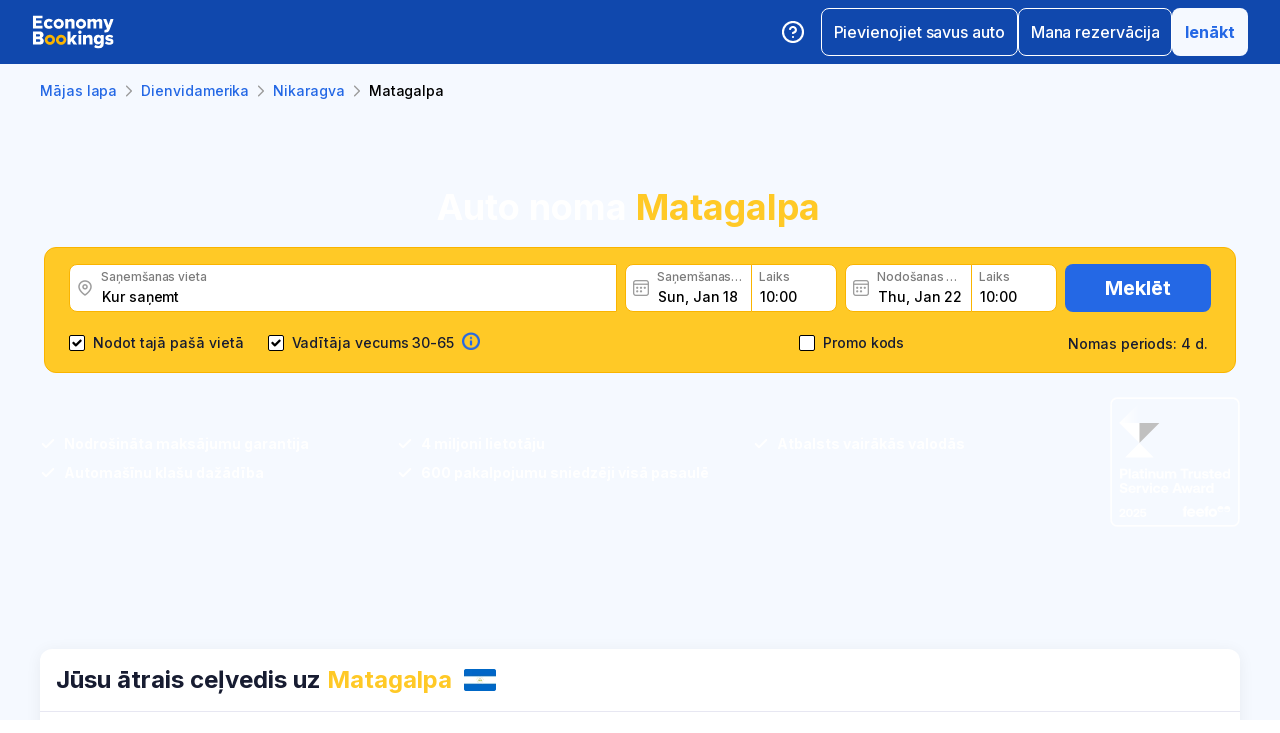

--- FILE ---
content_type: text/html; charset=utf-8
request_url: https://www.economybookings.com/lv/auto-noma/dienvidamerika/nicaragua/matagalpa
body_size: 57562
content:
<!DOCTYPE html><html id="Economybookings" lang="lv"><head><meta name="google-site-verification" content="i0yA6ApCQGfkf_Mbk1_3pS3BeQJ04PIVeuSJBOcgB1k" data-next-head=""/><meta data-react-helmet="true" charSet="utf-8" data-next-head=""/><link data-react-helmet="true" rel="shortcut icon" href="https://cdn.economybookings.com/_next/static/media/favicon.4670e15f.ico" data-next-head=""/><meta data-react-helmet="true" content="telephone=no" name="format-detection" data-next-head=""/><meta name="viewport" content="width=device-width, initial-scale=1, maximum-scale=1" data-next-head=""/><meta name="SKYPE_TOOLBAR" content="SKYPE_TOOLBAR_PARSER_COMPATIBLE" data-next-head=""/><meta content="https://cdn.economybookings.com/_next/static/media/favicon.4670e15f.ico" itemProp="image" data-next-head=""/><meta data-react-helmet="true" property="og:site_name" content="Economybookings" data-next-head=""/><meta data-react-helmet="true" property="og:url" content="https://www.economybookings.com" data-next-head=""/><link rel="preload" as="image" imageSrcSet="https://cdn.economybookings.com/_next/static/media/logo.9bef8f41.svg?w=96&amp;q=100 1x, https://cdn.economybookings.com/_next/static/media/logo.9bef8f41.svg?w=256&amp;q=100 2x" data-next-head=""/><link data-react-helmet="true" rel="alternate" href="https://www.economybookings.com/car-rental/south-america/nicaragua/matagalpa" hrefLang="x-default" data-next-head=""/><link data-testid="https://www.economybookings.com/car-rental/south-america/nicaragua/matagalpa" data-react-helmet="true" rel="alternate" href="https://www.economybookings.com/car-rental/south-america/nicaragua/matagalpa" hrefLang="en" data-next-head=""/><link data-testid="https://www.economybookings.com/ru/prokat-avto/yuzhnaya-amerika/nicaragua/matagalpa" data-react-helmet="true" rel="alternate" href="https://www.economybookings.com/ru/prokat-avto/yuzhnaya-amerika/nicaragua/matagalpa" hrefLang="ru" data-next-head=""/><link data-testid="https://www.economybookings.com/pt/aluguer-de-carro/america-do-sul/nicaragua/matagalpa" data-react-helmet="true" rel="alternate" href="https://www.economybookings.com/pt/aluguer-de-carro/america-do-sul/nicaragua/matagalpa" hrefLang="pt" data-next-head=""/><link data-testid="https://www.economybookings.com/fr/location-de-voitures/amerique-du-sud/nicaragua/matagalpa" data-react-helmet="true" rel="alternate" href="https://www.economybookings.com/fr/location-de-voitures/amerique-du-sud/nicaragua/matagalpa" hrefLang="fr" data-next-head=""/><link data-testid="https://www.economybookings.com/es/alquiler-de-coches/america-del-sur/nicaragua/matagalpa" data-react-helmet="true" rel="alternate" href="https://www.economybookings.com/es/alquiler-de-coches/america-del-sur/nicaragua/matagalpa" hrefLang="es" data-next-head=""/><link data-testid="https://www.economybookings.com/it/autonoleggio/sudamerica/nicaragua/matagalpa" data-react-helmet="true" rel="alternate" href="https://www.economybookings.com/it/autonoleggio/sudamerica/nicaragua/matagalpa" hrefLang="it" data-next-head=""/><link data-testid="https://www.economybookings.com/de/autovermietung/sudamerika/nicaragua/matagalpa" data-react-helmet="true" rel="alternate" href="https://www.economybookings.com/de/autovermietung/sudamerika/nicaragua/matagalpa" hrefLang="de" data-next-head=""/><link data-testid="https://www.economybookings.com/zh/car-rental/south-america/nicaragua/matagalpa" data-react-helmet="true" rel="alternate" href="https://www.economybookings.com/zh/car-rental/south-america/nicaragua/matagalpa" hrefLang="zh" data-next-head=""/><link data-testid="https://www.economybookings.com/pl/wypozyczalnia-samochodow/ameryka-poludniowa/nicaragua/matagalpa" data-react-helmet="true" rel="alternate" href="https://www.economybookings.com/pl/wypozyczalnia-samochodow/ameryka-poludniowa/nicaragua/matagalpa" hrefLang="pl" data-next-head=""/><link data-testid="https://www.economybookings.com/nl/auto-verhuur/zuid-amerika/nicaragua/matagalpa" data-react-helmet="true" rel="alternate" href="https://www.economybookings.com/nl/auto-verhuur/zuid-amerika/nicaragua/matagalpa" hrefLang="nl" data-next-head=""/><link data-testid="https://www.economybookings.com/sv/biluthyrning/sydamerika/nicaragua/matagalpa" data-react-helmet="true" rel="alternate" href="https://www.economybookings.com/sv/biluthyrning/sydamerika/nicaragua/matagalpa" hrefLang="sv" data-next-head=""/><link data-testid="https://www.economybookings.com/lt/automobiliu-nuoma/pietu-amerika/nicaragua/matagalpa" data-react-helmet="true" rel="alternate" href="https://www.economybookings.com/lt/automobiliu-nuoma/pietu-amerika/nicaragua/matagalpa" hrefLang="lt" data-next-head=""/><link data-testid="https://www.economybookings.com/lv/auto-noma/dienvidamerika/nicaragua/matagalpa" data-react-helmet="true" rel="alternate" href="https://www.economybookings.com/lv/auto-noma/dienvidamerika/nicaragua/matagalpa" hrefLang="lv" data-next-head=""/><link data-testid="https://www.economybookings.com/tr/araba-kiralama/guney-amerika/nicaragua/matagalpa" data-react-helmet="true" rel="alternate" href="https://www.economybookings.com/tr/araba-kiralama/guney-amerika/nicaragua/matagalpa" hrefLang="tr" data-next-head=""/><link data-testid="https://www.economybookings.com/ee/auto-rent/louna-ameerika/nicaragua/matagalpa" data-react-helmet="true" rel="alternate" href="https://www.economybookings.com/ee/auto-rent/louna-ameerika/nicaragua/matagalpa" hrefLang="ee" data-next-head=""/><link data-testid="https://www.economybookings.com/fi/autonvuokraus/etela-amerikka/nicaragua/matagalpa" data-react-helmet="true" rel="alternate" href="https://www.economybookings.com/fi/autonvuokraus/etela-amerikka/nicaragua/matagalpa" hrefLang="fi" data-next-head=""/><link data-testid="https://www.economybookings.com/ko/car-rental/south-america/nicaragua/matagalpa" data-react-helmet="true" rel="alternate" href="https://www.economybookings.com/ko/car-rental/south-america/nicaragua/matagalpa" hrefLang="ko" data-next-head=""/><title data-testid="meta-title" data-next-head="">Lēta Auto Noma Matagalpa no 5.65 € dienā. Rezervē tūlīt! </title><meta data-testid="meta-keywords" name="keywords" content="lēti, ekonomija, auto noma, automašīnu īre, Matagalpa" data-next-head=""/><meta data-testid="meta-description" name="description" content="Salīdzini auto nomu Matagalpa no 1+ piegādātājiem 1 lokācijās! ✅ Izcilas piedāvājumi no tikai 5.65 € dienā. Lasiet 0+ atsauksmes. Iegūsti labāko darījumu tagad!" data-next-head=""/><link data-testid="meta-canonical" rel="canonical" href="https://www.economybookings.com/lv/auto-noma/dienvidamerika/nicaragua/matagalpa" data-next-head=""/><link rel="preload" as="image" imageSrcSet="https://titan-admin-bucket.s3.eu-west-1.amazonaws.com/live/car-rental/1682694244800_0i3sj4f0k.webp?w=640&amp;q=100 640w, https://titan-admin-bucket.s3.eu-west-1.amazonaws.com/live/car-rental/1682694244800_0i3sj4f0k.webp?w=750&amp;q=100 750w, https://titan-admin-bucket.s3.eu-west-1.amazonaws.com/live/car-rental/1682694244800_0i3sj4f0k.webp?w=828&amp;q=100 828w, https://titan-admin-bucket.s3.eu-west-1.amazonaws.com/live/car-rental/1682694244800_0i3sj4f0k.webp?w=1080&amp;q=100 1080w, https://titan-admin-bucket.s3.eu-west-1.amazonaws.com/live/car-rental/1682694244800_0i3sj4f0k.webp?w=1200&amp;q=100 1200w, https://titan-admin-bucket.s3.eu-west-1.amazonaws.com/live/car-rental/1682694244800_0i3sj4f0k.webp?w=1920&amp;q=100 1920w, https://titan-admin-bucket.s3.eu-west-1.amazonaws.com/live/car-rental/1682694244800_0i3sj4f0k.webp?w=2048&amp;q=100 2048w, https://titan-admin-bucket.s3.eu-west-1.amazonaws.com/live/car-rental/1682694244800_0i3sj4f0k.webp?w=3840&amp;q=100 3840w" imageSizes="100vw" data-next-head=""/><link rel="preload" as="image" imageSrcSet="https://cdn.economybookings.com/_next/static/media/grey400_location_16x16.937f96e2.webp?w=32&amp;q=100 1x" data-next-head=""/><link rel="preload" as="image" imageSrcSet="https://cdn.economybookings.com/_next/static/media/grey400_calendar_16x16.585dba0b.webp?w=32&amp;q=100 1x" data-next-head=""/><link rel="preload" as="image" imageSrcSet="https://cdn.economybookings.com/_next/static/media/oldBlue700_info_18x18.19f1f23a.webp?w=32&amp;q=100 1x, https://cdn.economybookings.com/_next/static/media/oldBlue700_info_18x18.19f1f23a.webp?w=48&amp;q=100 2x" data-next-head=""/><script nonce="YjYzN2Q0MzYtOGZmZi00M2VlLTgzMWItNjAxOWQ1ODg1ZGMy" crossorigin="anonymous" type="application/ld+json">
                {
                  "@context": "https://schema.org",
                  "@type": "Organization",
                  "url": "https://www.economybookings.com/en/about-us",
                  "logo": "https://cdn-public-images.economybookings.com/eb-logo.webp"
                }
              </script><script nonce="YjYzN2Q0MzYtOGZmZi00M2VlLTgzMWItNjAxOWQ1ODg1ZGMy" crossorigin="anonymous">(function(w,l){w[l] = w[l] || [];w[l].push({'gtm.start':new Date().getTime(),event:'gtm.js'});})(window,'dataLayer');</script><link rel="preload" href="https://cdn.economybookings.com/_next/static/media/e4af272ccee01ff0-s.p.woff2" as="font" type="font/woff2" crossorigin="anonymous" data-next-font="size-adjust"/><link rel="preload" href="https://cdn.economybookings.com/_next/static/css/edfa93e3b6cd1ac9.css" as="style" crossorigin="anonymous"/><link rel="stylesheet" href="https://cdn.economybookings.com/_next/static/css/edfa93e3b6cd1ac9.css" crossorigin="anonymous" data-n-g=""/><link rel="preload" href="https://cdn.economybookings.com/_next/static/css/97242dbe2cc05f48.css" as="style" crossorigin="anonymous"/><link rel="stylesheet" href="https://cdn.economybookings.com/_next/static/css/97242dbe2cc05f48.css" crossorigin="anonymous" data-n-p=""/><link rel="preload" href="https://cdn.economybookings.com/_next/static/css/1bbc580360fde98a.css" as="style" crossorigin="anonymous"/><link rel="stylesheet" href="https://cdn.economybookings.com/_next/static/css/1bbc580360fde98a.css" crossorigin="anonymous" data-n-p=""/><link rel="preload" href="https://cdn.economybookings.com/_next/static/css/ae10a9eb97745e62.css" as="style" crossorigin="anonymous"/><link rel="stylesheet" href="https://cdn.economybookings.com/_next/static/css/ae10a9eb97745e62.css" crossorigin="anonymous" data-n-p=""/><link rel="preload" href="https://cdn.economybookings.com/_next/static/css/806feb11ad34ca58.css" as="style" crossorigin="anonymous"/><link rel="stylesheet" href="https://cdn.economybookings.com/_next/static/css/806feb11ad34ca58.css" crossorigin="anonymous" data-n-p=""/><link rel="preload" href="https://cdn.economybookings.com/_next/static/css/9f8a942214b5184e.css" as="style" crossorigin="anonymous"/><link rel="stylesheet" href="https://cdn.economybookings.com/_next/static/css/9f8a942214b5184e.css" crossorigin="anonymous" data-n-p=""/><noscript data-n-css=""></noscript><script defer="" crossorigin="anonymous" nomodule="" src="https://cdn.economybookings.com/_next/static/chunks/polyfills-42372ed130431b0a.js"></script><script src="https://cdn.economybookings.com/_next/static/chunks/webpack-647ac195d45d4de0.js" defer="" crossorigin="anonymous"></script><script src="https://cdn.economybookings.com/_next/static/chunks/framework-a086f6b785b49891.js" defer="" crossorigin="anonymous"></script><script src="https://cdn.economybookings.com/_next/static/chunks/main-d51ed4df9dddb71d.js" defer="" crossorigin="anonymous"></script><script src="https://cdn.economybookings.com/_next/static/chunks/pages/_app-6e43386e2a80c993.js" defer="" crossorigin="anonymous"></script><script src="https://cdn.economybookings.com/_next/static/chunks/0a459ed4-e92f39a892b444ad.js" defer="" crossorigin="anonymous"></script><script src="https://cdn.economybookings.com/_next/static/chunks/9020-e5acd759ac3e5af5.js" defer="" crossorigin="anonymous"></script><script src="https://cdn.economybookings.com/_next/static/chunks/7562-eb0f3c801170d1bc.js" defer="" crossorigin="anonymous"></script><script src="https://cdn.economybookings.com/_next/static/chunks/6191-45f3f4b6aa18d172.js" defer="" crossorigin="anonymous"></script><script src="https://cdn.economybookings.com/_next/static/chunks/6935-486162f2be00b036.js" defer="" crossorigin="anonymous"></script><script src="https://cdn.economybookings.com/_next/static/chunks/619-c4b5d86b11ae82a8.js" defer="" crossorigin="anonymous"></script><script src="https://cdn.economybookings.com/_next/static/chunks/9766-dc64709604cc0fe2.js" defer="" crossorigin="anonymous"></script><script src="https://cdn.economybookings.com/_next/static/chunks/1581-a9fd86cfecaf0b6e.js" defer="" crossorigin="anonymous"></script><script src="https://cdn.economybookings.com/_next/static/chunks/2572-944ca749767dd50d.js" defer="" crossorigin="anonymous"></script><script src="https://cdn.economybookings.com/_next/static/chunks/4606-26d7ed10326feab8.js" defer="" crossorigin="anonymous"></script><script src="https://cdn.economybookings.com/_next/static/chunks/3449-ef680415bdba1621.js" defer="" crossorigin="anonymous"></script><script src="https://cdn.economybookings.com/_next/static/chunks/9837-3442931fbc8bcbcb.js" defer="" crossorigin="anonymous"></script><script src="https://cdn.economybookings.com/_next/static/chunks/2481-30d39101f8222344.js" defer="" crossorigin="anonymous"></script><script src="https://cdn.economybookings.com/_next/static/chunks/pages/%5Bdevice%5D/car-rental/%5Bcontinent%5D/%5Bcountry%5D/%5Bcity%5D-441b486dedfdd1f9.js" defer="" crossorigin="anonymous"></script><script src="https://cdn.economybookings.com/_next/static/frJxl3w3ywYfGhNplyvSy/_buildManifest.js" defer="" crossorigin="anonymous"></script><script src="https://cdn.economybookings.com/_next/static/frJxl3w3ywYfGhNplyvSy/_ssgManifest.js" defer="" crossorigin="anonymous"></script></head><body><noscript><iframe src="https://www.googletagmanager.com/ns.html?id=GTM-S88T" height="0" width="0" style="display:none;visibility:hidden" title="gtm"></iframe></noscript><div id="__next"><div class="__className_ae4e4b __variable_ae4e4b"><div class="designSystem_design-system__gzs1y"><header id="header-id" class="Header_main-header__FGMdB main-header" data-testid="header"><div class="Header_main-header-body__xdzmg"><div class="Header_main-header-logos__f8PUJ main-header-logos"><a class="design-system-typography designSystem_design-system-typography-name-Body1__MjZG9 designSystem_design-system-typography-color-oldBlue700___w0EL link_design-system-link__0UB8U link_design-system-link-hover-primary__XpvkK Logo_header-logo__0mwEa" href="/"><img alt="" width="83" height="34" decoding="async" data-nimg="1" style="color:transparent;border-radius:0" srcSet="https://cdn.economybookings.com/_next/static/media/logo.9bef8f41.svg?w=96&amp;q=100 1x, https://cdn.economybookings.com/_next/static/media/logo.9bef8f41.svg?w=256&amp;q=100 2x" src="https://cdn.economybookings.com/_next/static/media/logo.9bef8f41.svg?w=256&amp;q=100"/></a></div><div class="Header_search-button__DMNGt"></div><div class="Header_main-header-actions__NzDG4"><div class="Header_main-header-settings-buttons__viJM9"><button class="HeaderButton_main-header-button__N4fmS"><span class="HeaderButton_main-header-button-inner__oQcgD"><svg viewBox="0 0 20 20" class="Icons_design-system-svg__49uVV Icons_design-system-svg-size-large__kWcRb" style="fill:none"><path d="M10.0003 18.3337C14.6027 18.3337 18.3337 14.6027 18.3337 10.0003C18.3337 5.39795 14.6027 1.66699 10.0003 1.66699C5.39795 1.66699 1.66699 5.39795 1.66699 10.0003C1.66699 14.6027 5.39795 18.3337 10.0003 18.3337Z" stroke="#ffffff" stroke-width="1.75" stroke-linecap="round" stroke-linejoin="round"></path><path d="M7.5752 7.50047C7.77112 6.94353 8.15782 6.4739 8.66682 6.17475C9.17583 5.87561 9.77427 5.76626 10.3562 5.86607C10.9381 5.96588 11.4659 6.26841 11.8461 6.72008C12.2263 7.17175 12.4344 7.74341 12.4335 8.33381C12.4335 10.0005 9.93353 10.8338 9.93353 10.8338" stroke="#ffffff" stroke-width="1.75" stroke-linecap="round" stroke-linejoin="round"></path><path d="M10 14.167H10.0083" stroke="#ffffff" stroke-width="1.75" stroke-linecap="round" stroke-linejoin="round"></path></svg></span></button></div><div class="Header_buttons-wrapper__8Y2n6"><div><button class="Button_design-system-button__jgiNw Button_design-system-button-size-large__kwq5v Button_design-system-button-size-mobile-medium__GZMF4 Button_design-system-button-variant-outline__D7zQx Button_design-system-button-align-center__MA8fZ designSystem_design-system-typography-name-Button1__ZiRu2 Button_design-system-button-border-radius-medium__qf8R0" type="button"><span class="Button_design-system-button-label__uXSXC" data-testid="button-label">Pievienojiet savus auto</span></button></div><button class="Button_design-system-button__jgiNw Button_design-system-button-size-large__kwq5v Button_design-system-button-variant-outline__D7zQx Button_design-system-button-align-center__MA8fZ designSystem_design-system-typography-name-Button1__ZiRu2 Button_design-system-button-border-radius-medium__qf8R0" type="button"><span class="Button_design-system-button-label__uXSXC" data-testid="button-label">Mana rezervācija</span></button><button class="Button_design-system-button__jgiNw Button_design-system-button-size-large__kwq5v Button_design-system-button-variant-secondary__JtiZF Button_design-system-button-align-center__MA8fZ designSystem_design-system-typography-name-body1WBold__P8fUu Button_design-system-button-border-radius-medium__qf8R0" type="button" data-testid="header-user-button"><span class="Button_design-system-button-label__uXSXC" data-testid="button-label">Ienākt</span></button></div></div></div></header><div class="CarRentalLocation_ds-car-rental-location__LshIU" data-testid="car-rental-location"><div class="SearchBlock_ds-car-rental-search__abm7I"><div class="DSBreadcrumbs_breadcrumbs-container__gHFDN breadcrumbs-container"><div class="design-system-wrapper Wrapper_design-system-wrapper__g9khm DSBreadcrumbs_breadcrumbs-container-wrapper__0o1xz"><ol class="design-system-typography designSystem_design-system-typography-name-Body1__MjZG9 designSystem_design-system-typography-color-color-text-icons-buttons__5EADn breadcrumbs_design-system-breadcrumbs__NZy7n" itemscope="" itemType="https://schema.org/BreadcrumbList"><li itemProp="itemListElement" itemscope="" itemType="https://schema.org/ListItem" data-testid="breadcrumb"><a class="design-system-typography designSystem_design-system-typography-name-Button2__9BEWF designSystem_design-system-typography-color-oldBlue700___w0EL link_design-system-link__0UB8U link_design-system-link-hover-primary__XpvkK" data-testid="breadcrumb-link" itemProp="item" href="/"><span itemProp="name" data-testid="breadcrumb-name">Mājas lapa</span></a><svg viewBox="0 0 16 16" class="Icons_design-system-svg__49uVV breadcrumbs_design-system-breadcrumbs-svg-arrow__DGRwX Icons_design-system-svg-size-small__ilO0i" style="fill:none"><path d="M5.6665 3.33335L10.3332 8.00002L5.6665 12.6667" stroke="#9D9D9D" stroke-width="1.5" stroke-linecap="round" stroke-linejoin="round"></path></svg><meta itemProp="position" content="1"/></li><li itemProp="itemListElement" itemscope="" itemType="https://schema.org/ListItem" data-testid="breadcrumb"><a class="design-system-typography designSystem_design-system-typography-name-Button2__9BEWF designSystem_design-system-typography-color-oldBlue700___w0EL link_design-system-link__0UB8U link_design-system-link-hover-primary__XpvkK" data-testid="breadcrumb-link" itemProp="item" href="/lv/auto-noma/dienvidamerika"><span itemProp="name" data-testid="breadcrumb-name">Dienvidamerika</span></a><svg viewBox="0 0 16 16" class="Icons_design-system-svg__49uVV breadcrumbs_design-system-breadcrumbs-svg-arrow__DGRwX Icons_design-system-svg-size-small__ilO0i" style="fill:none"><path d="M5.6665 3.33335L10.3332 8.00002L5.6665 12.6667" stroke="#9D9D9D" stroke-width="1.5" stroke-linecap="round" stroke-linejoin="round"></path></svg><meta itemProp="position" content="2"/></li><li itemProp="itemListElement" itemscope="" itemType="https://schema.org/ListItem" data-testid="breadcrumb"><a class="design-system-typography designSystem_design-system-typography-name-Button2__9BEWF designSystem_design-system-typography-color-oldBlue700___w0EL link_design-system-link__0UB8U link_design-system-link-hover-primary__XpvkK" data-testid="breadcrumb-link" itemProp="item" href="/lv/auto-noma/dienvidamerika/nicaragua"><span itemProp="name" data-testid="breadcrumb-name">Nikaragva</span></a><svg viewBox="0 0 16 16" class="Icons_design-system-svg__49uVV breadcrumbs_design-system-breadcrumbs-svg-arrow__DGRwX Icons_design-system-svg-size-small__ilO0i" style="fill:none"><path d="M5.6665 3.33335L10.3332 8.00002L5.6665 12.6667" stroke="#9D9D9D" stroke-width="1.5" stroke-linecap="round" stroke-linejoin="round"></path></svg><meta itemProp="position" content="3"/></li><li class="design-system-typography designSystem_design-system-typography-name-Button2__9BEWF designSystem_design-system-typography-color-blackMaster__R0lUL" itemProp="itemListElement" itemscope="" itemType="https://schema.org/ListItem"><span itemProp="name" data-testid="current-breadcrumb-label">Matagalpa</span><meta itemProp="position" content="4"/></li></ol></div></div><div class="DSSearchBlock_ds-search-block__gmtAg" data-testid="search-block"><div class="DSSearchBlock_ds-search-block-background-img___lPjh"><div class="LazyImage_lazy-image-next__Qa9jC" style="width:100%;height:100%" data-testid="undefined-wrap"><img alt="" decoding="async" data-nimg="fill" style="position:absolute;height:100%;width:100%;left:0;top:0;right:0;bottom:0;object-fit:cover;object-position:bottom;color:transparent;border-radius:0" sizes="100vw" srcSet="https://titan-admin-bucket.s3.eu-west-1.amazonaws.com/live/car-rental/1682694244800_0i3sj4f0k.webp?w=640&amp;q=100 640w, https://titan-admin-bucket.s3.eu-west-1.amazonaws.com/live/car-rental/1682694244800_0i3sj4f0k.webp?w=750&amp;q=100 750w, https://titan-admin-bucket.s3.eu-west-1.amazonaws.com/live/car-rental/1682694244800_0i3sj4f0k.webp?w=828&amp;q=100 828w, https://titan-admin-bucket.s3.eu-west-1.amazonaws.com/live/car-rental/1682694244800_0i3sj4f0k.webp?w=1080&amp;q=100 1080w, https://titan-admin-bucket.s3.eu-west-1.amazonaws.com/live/car-rental/1682694244800_0i3sj4f0k.webp?w=1200&amp;q=100 1200w, https://titan-admin-bucket.s3.eu-west-1.amazonaws.com/live/car-rental/1682694244800_0i3sj4f0k.webp?w=1920&amp;q=100 1920w, https://titan-admin-bucket.s3.eu-west-1.amazonaws.com/live/car-rental/1682694244800_0i3sj4f0k.webp?w=2048&amp;q=100 2048w, https://titan-admin-bucket.s3.eu-west-1.amazonaws.com/live/car-rental/1682694244800_0i3sj4f0k.webp?w=3840&amp;q=100 3840w" src="https://titan-admin-bucket.s3.eu-west-1.amazonaws.com/live/car-rental/1682694244800_0i3sj4f0k.webp?w=3840&amp;q=100"/></div></div><div class="design-system-wrapper Wrapper_design-system-wrapper__g9khm DSSearchBlock_ds-search-block-wrapper__NNy50"><div class="SearchBlock_ds-car-rental-search-before__0zFlE"><h1 class="design-system-typography designSystem_design-system-typography-name-H1__6mSzH designSystem_design-system-typography-color-whiteMaster__LS3aC designSystem_design-system-typography-color-highlight-yellow400Master__m4gVG SearchBlock_ds-car-rental-search-before-title__KQBNI designSystem_design-system-typography-name-tablet-H3__rxlzA designSystem_design-system-typography-name-mobile-H4__IbaA7">Auto noma <mark>Matagalpa</mark></h1></div><div class="DSSearchBlock_ds-search-block-wrapper-search-form__MTSFn"><form class="design-system-form SearchForm_search-form__YGxQG"><div class="SearchForm_search-form-row__gQRzF"><div class="SearchForm_search-form-locations__hC67X"><div class="SearchForm_search-form-row-column-large__HXmsk"><div class="FormItem_design-system-form-item__oq1ZO"><div class="autocomplete_design-system-autocomplete__CU7ZM" data-testid="search-form-pickup-autocomplete"><div class="Input_design-system-input__HGaAl Input_design-system-input-size-large__6UtQ9 Input_design-system-input-with-icon__hF_WZ Input_design-system-input-with-icon-left__EvKeX Input_design-system-input-with-icon-right-click__CbyC7 Input_design-system-input-innerText___HCoz Input_design-system-input-border-yellow__xl1C6 Input_design-system-input-icon-space-small__pWWnW Input_design-system-input-placeholder-color-secondary___g2hN Input_design-system-input-caret-color-primary__iaP3R" data-testid="autocomplete-input-wrapper"><div class="Input_design-system-input-inner__7MJkY Input_design-system-input-clicked__8_9ZO"><div class="Input_design-system-input-svg-left__42n6T"><img alt="" width="16" height="16" decoding="async" data-nimg="1" style="color:transparent;min-width:16px;min-height:16px;border-radius:0" srcSet="https://cdn.economybookings.com/_next/static/media/grey400_location_16x16.937f96e2.webp?w=32&amp;q=100 1x" src="https://cdn.economybookings.com/_next/static/media/grey400_location_16x16.937f96e2.webp?w=32&amp;q=100"/></div><input type="text" data-testid="autocomplete-input" placeholder="Kur saņemt" class="designSystem_design-system-typography-name-Button2__9BEWF designSystem_design-system-typography-color-blackMaster__R0lUL" style="border-radius:8px 0px 0px 8px" spellcheck="false" value=""/><div class="design-system-typography designSystem_design-system-typography-name-Subtitle7__yneTk designSystem_design-system-typography-color-grey500__T8Mk2 Input_design-system-input-innerText-label__UFR2h" data-testid="input-inner-label">Saņemšanas vieta</div></div></div></div></div></div></div><div class="SearchForm_search-form-row-column-large2__4KNpW SearchForm_search-form-dates__ooojJ"><div class="FormItem_design-system-form-item__oq1ZO"><div class="DatePicker_design-system-datepicker__RFWFI"><div class="DatePicker_design-system-datepicker-block__wHxOP"><div class="DatePicker_design-system-datepicker-block-input-wrapper__13eQR"><div class="DatePicker_design-system-datepicker-block-input-date__Z16yG"><div class="Input_design-system-input__HGaAl Input_design-system-input-size-large__6UtQ9 Input_design-system-input-with-icon__hF_WZ Input_design-system-input-with-icon-left__EvKeX Input_design-system-input-innerText___HCoz Input_design-system-input-border-yellow__xl1C6 Input_design-system-input-icon-space-small__pWWnW Input_design-system-input-placeholder-color-primary___dDDb Input_design-system-input-caret-color-primary__iaP3R Input_with-value__wFIm5" data-testid="datepicker-pickup-input-wrapper"><div class="Input_design-system-input-inner__7MJkY Input_design-system-input-clicked__8_9ZO"><div class="Input_design-system-input-svg-left__42n6T"><img alt="" width="16" height="16" decoding="async" data-nimg="1" style="color:transparent;min-width:16px;min-height:16px;border-radius:0" srcSet="https://cdn.economybookings.com/_next/static/media/grey400_calendar_16x16.585dba0b.webp?w=32&amp;q=100 1x" src="https://cdn.economybookings.com/_next/static/media/grey400_calendar_16x16.585dba0b.webp?w=32&amp;q=100"/></div><input type="text" data-testid="datepicker-pickup-input" class="designSystem_design-system-typography-name-Button2__9BEWF designSystem_design-system-typography-color-blackMaster__R0lUL Input_design-system-input-right-offset-extra-small__Zms0t" readonly="" style="border-radius:8px 0 0 8px" spellcheck="false" value="Sun, Jan 18"/><div class="design-system-typography designSystem_design-system-typography-name-Subtitle7__yneTk designSystem_design-system-typography-color-grey500__T8Mk2 Input_design-system-input-innerText-label__UFR2h" data-testid="input-inner-label">Saņemšanas datums</div></div></div></div><div class="Time_design-system-datepicker-time__zV9C8 Time_design-system-datepicker-time-size-small__mGsqm Time_design-system-datepicker-time-size-tablet-medium___8vx_ Time_design-system-datepicker-time-size-mobile-large__S653r" data-testid="datepicker-from-time"><div class="Input_design-system-input__HGaAl Input_design-system-input-size-large__6UtQ9 Input_design-system-input-innerText___HCoz Input_design-system-input-border-yellow__xl1C6 Input_design-system-input-icon-space-medium__Lyluy Input_design-system-input-placeholder-color-primary___dDDb Input_design-system-input-caret-color-primary__iaP3R Input_with-value__wFIm5" data-testid="datepicker-time-input-wrapper"><div class="Input_design-system-input-inner__7MJkY Input_design-system-input-clicked__8_9ZO"><input type="text" data-testid="datepicker-time-input" class="designSystem_design-system-typography-name-Button2__9BEWF designSystem_design-system-typography-color-blackMaster__R0lUL Input_design-system-input-left-offset-small__rYmVK Input_design-system-input-right-offset-small__OSVtD" readonly="" style="border-radius:0 8px 8px 0" spellcheck="false" value="10:00"/><div class="design-system-typography designSystem_design-system-typography-name-Subtitle7__yneTk designSystem_design-system-typography-color-grey500__T8Mk2 Input_design-system-input-innerText-label__UFR2h Input_no-left-icon___ZT12" data-testid="input-inner-label">Laiks</div></div></div><div class="Time_design-system-datepicker-time-dropdown__165_g" data-testid="datepicker-time-dropdown"><ul class="Time_design-system-datepicker-time-dropdown-list__FMNVv"></ul></div></div></div><div class="DatePicker_design-system-datepicker-block-input-wrapper__13eQR DatePicker_design-system-datepicker-to__xSdxx"><div class="DatePicker_design-system-datepicker-block-input-date__Z16yG"><div class="Input_design-system-input__HGaAl Input_design-system-input-size-large__6UtQ9 Input_design-system-input-with-icon__hF_WZ Input_design-system-input-with-icon-left__EvKeX Input_design-system-input-innerText___HCoz Input_design-system-input-border-yellow__xl1C6 Input_design-system-input-icon-space-small__pWWnW Input_design-system-input-placeholder-color-primary___dDDb Input_design-system-input-caret-color-primary__iaP3R Input_with-value__wFIm5" data-testid="datepicker-dropoff-input-wrapper"><div class="Input_design-system-input-inner__7MJkY Input_design-system-input-clicked__8_9ZO"><div class="Input_design-system-input-svg-left__42n6T"><img alt="" width="16" height="16" decoding="async" data-nimg="1" style="color:transparent;min-width:16px;min-height:16px;border-radius:0" srcSet="https://cdn.economybookings.com/_next/static/media/grey400_calendar_16x16.585dba0b.webp?w=32&amp;q=100 1x" src="https://cdn.economybookings.com/_next/static/media/grey400_calendar_16x16.585dba0b.webp?w=32&amp;q=100"/></div><input type="text" data-testid="datepicker-dropoff-input" class="designSystem_design-system-typography-name-Button2__9BEWF designSystem_design-system-typography-color-blackMaster__R0lUL Input_design-system-input-right-offset-extra-small__Zms0t" readonly="" style="border-radius:8px 0 0 8px" spellcheck="false" value="Thu, Jan 22"/><div class="design-system-typography designSystem_design-system-typography-name-Subtitle7__yneTk designSystem_design-system-typography-color-grey500__T8Mk2 Input_design-system-input-innerText-label__UFR2h" data-testid="input-inner-label">Nodošanas datums</div></div></div></div><div class="Time_design-system-datepicker-time__zV9C8 Time_design-system-datepicker-time-size-small__mGsqm Time_design-system-datepicker-time-size-tablet-medium___8vx_ Time_design-system-datepicker-time-size-mobile-large__S653r" data-testid="datepicker-to-time"><div class="Input_design-system-input__HGaAl Input_design-system-input-size-large__6UtQ9 Input_design-system-input-innerText___HCoz Input_design-system-input-border-yellow__xl1C6 Input_design-system-input-icon-space-medium__Lyluy Input_design-system-input-placeholder-color-primary___dDDb Input_design-system-input-caret-color-primary__iaP3R Input_with-value__wFIm5" data-testid="datepicker-time-input-wrapper"><div class="Input_design-system-input-inner__7MJkY Input_design-system-input-clicked__8_9ZO"><input type="text" data-testid="datepicker-time-input" class="designSystem_design-system-typography-name-Button2__9BEWF designSystem_design-system-typography-color-blackMaster__R0lUL Input_design-system-input-left-offset-small__rYmVK Input_design-system-input-right-offset-small__OSVtD" readonly="" style="border-radius:0 8px 8px 0" spellcheck="false" value="10:00"/><div class="design-system-typography designSystem_design-system-typography-name-Subtitle7__yneTk designSystem_design-system-typography-color-grey500__T8Mk2 Input_design-system-input-innerText-label__UFR2h Input_no-left-icon___ZT12" data-testid="input-inner-label">Laiks</div></div></div><div class="Time_design-system-datepicker-time-dropdown__165_g" data-testid="datepicker-time-dropdown"><ul class="Time_design-system-datepicker-time-dropdown-list__FMNVv"></ul></div></div></div></div></div></div></div><div class="SearchForm_search-form-row-column__O3oV9"><button class="Button_design-system-button__jgiNw Button_design-system-button-size-large__kwq5v Button_design-system-button-variant-primary__J30Jw Button_design-system-button-align-center__MA8fZ designSystem_design-system-typography-name-H5__xNLSf Button_design-system-button-border-radius-medium__qf8R0" type="submit" data-testid="search-form-show-btn"><span class="Button_design-system-button-label__uXSXC" data-testid="button-label">Meklēt</span></button><div class="SearchForm_search-form-rental-period__0VZdV"><span class="design-system-typography designSystem_design-system-typography-name-Button2__9BEWF designSystem_design-system-typography-color-color-text-icons-buttons__5EADn">Nomas periods: 4 d.</span></div></div></div><div class="SearchForm_search-form-row__gQRzF"><div class="SearchForm_search-form-location-and-age__mIEC9"><div class="SearchForm_search-form-same-location__mEga9"><div class="Checkbox_design-system-checkbox___aicG Checkbox_design-system-checkbox-checked__WNzht Checkbox_design-system-checkbox-size-default__LoKfA" data-testid="search-form-dropoff-checkbox"><input type="checkbox" class="Checkbox_design-system-checkbox-hidden__TN5QO" data-testid="search-form-dropoff-checkbox-checkbox" checked=""/><div class="Checkbox_design-system-checkbox-box__zTVKZ"><svg viewBox="0 0 24 24" fill="none" stroke="#000000" stroke-width="4" stroke-linecap="round" stroke-linejoin="round" class="Checkbox_design-system-checkbox-icon__4uBVz" data-testid="checkbox-icon-svg"><polyline points="6 12 10 16 18 8"></polyline></svg></div><span class="design-system-typography designSystem_design-system-typography-name-Button2__9BEWF designSystem_design-system-typography-color-color-text-icons-buttons__5EADn Label_design-system-label__WB4kd Label_left__xVL8g designSystem_design-system-typography-name-tablet-Button2__TTexX" data-testid="checkbox-label"><div class="Label_design-system-label-content__7hy_n" data-testid="label-content">Nodot tajā pašā vietā</div></span></div></div><div class="CorAge_search-form-cor-age__9mgCg"><div class="CorAge_search-form-row-column-age__cu2u3"><div class="CorAge_search-form-age-wrapper__7z0yA"><div class="AgeBlock_search-form-age__lkg5F"><div class="Checkbox_design-system-checkbox___aicG Checkbox_design-system-checkbox-checked__WNzht Checkbox_design-system-checkbox-size-default__LoKfA" data-testid="search-form-age-checkbox"><input type="checkbox" class="Checkbox_design-system-checkbox-hidden__TN5QO" data-testid="search-form-age-checkbox-checkbox" checked=""/><div class="Checkbox_design-system-checkbox-box__zTVKZ"><svg viewBox="0 0 24 24" fill="none" stroke="#000000" stroke-width="4" stroke-linecap="round" stroke-linejoin="round" class="Checkbox_design-system-checkbox-icon__4uBVz" data-testid="checkbox-icon-svg"><polyline points="6 12 10 16 18 8"></polyline></svg></div><span class="design-system-typography designSystem_design-system-typography-name-Button2__9BEWF designSystem_design-system-typography-color-color-text-icons-buttons__5EADn Label_design-system-label__WB4kd Label_left__xVL8g designSystem_design-system-typography-name-tablet-Button2__TTexX" data-testid="checkbox-label"><div class="Label_design-system-label-content__7hy_n" data-testid="label-content">Vadītāja vecums 30-65</div></span></div></div><div class="CorAge_search-form-age-info-icon__SNXfx"><div class="Tooltip_design-system-tooltip__rroze Tooltip_start__S7xA5 Tooltip_vertical-sub__mPCg9"><img alt="" width="18" height="18" decoding="async" data-nimg="1" style="color:transparent;border-radius:0" srcSet="https://cdn.economybookings.com/_next/static/media/oldBlue700_info_18x18.19f1f23a.webp?w=32&amp;q=100 1x, https://cdn.economybookings.com/_next/static/media/oldBlue700_info_18x18.19f1f23a.webp?w=48&amp;q=100 2x" src="https://cdn.economybookings.com/_next/static/media/oldBlue700_info_18x18.19f1f23a.webp?w=48&amp;q=100"/></div></div></div></div></div></div><div><div class="PromoBlock_search-form-row-column-promo__qvukZ"><div class="Checkbox_design-system-checkbox___aicG Checkbox_design-system-checkbox-size-default__LoKfA" data-testid="search-form-promo-checkbox"><input type="checkbox" class="Checkbox_design-system-checkbox-hidden__TN5QO" data-testid="search-form-promo-checkbox-checkbox"/><div class="Checkbox_design-system-checkbox-box__zTVKZ"><svg viewBox="0 0 24 24" fill="none" stroke="#000000" stroke-width="4" stroke-linecap="round" stroke-linejoin="round" class="Checkbox_design-system-checkbox-icon__4uBVz" data-testid="checkbox-icon-svg"><polyline points="6 12 10 16 18 8"></polyline></svg></div><span class="design-system-typography designSystem_design-system-typography-name-Button2__9BEWF designSystem_design-system-typography-color-color-text-icons-buttons__5EADn Label_design-system-label__WB4kd Label_left__xVL8g designSystem_design-system-typography-name-tablet-Button2__TTexX" data-testid="checkbox-label"><div class="Label_design-system-label-content__7hy_n" data-testid="label-content">Promo kods</div></span></div></div></div></div></form></div><div class="SearchBlock_ds-car-rental-search-after__89aOD"><ul class="SearchBlock_ds-car-rental-search-after-overview__kAg0k"><li class="SearchBlock_ds-car-rental-search-after-overview-item__9b2EW" data-testid="search-block-overview-item"><svg viewBox="0 0 16 16" class="Icons_design-system-svg__49uVV Icons_design-system-svg-size-small__ilO0i" style="fill:none;width:16;height:16"><path d="M13.3332 4L5.99984 11.3333L2.6665 8" stroke="#ffffff" stroke-width="2" stroke-linecap="round" stroke-linejoin="round"></path></svg><span class="design-system-typography designSystem_design-system-typography-name-Subtitle2__OVSO8 designSystem_design-system-typography-color-whiteMaster__LS3aC SearchBlock_ds-car-rental-search-after-overview-text__YYxe8 designSystem_design-system-typography-name-mobile-Subtitle3__sj2Sr">Nodrošināta maksājumu garantija</span></li><li class="SearchBlock_ds-car-rental-search-after-overview-item__9b2EW" data-testid="search-block-overview-item"><svg viewBox="0 0 16 16" class="Icons_design-system-svg__49uVV Icons_design-system-svg-size-small__ilO0i" style="fill:none;width:16;height:16"><path d="M13.3332 4L5.99984 11.3333L2.6665 8" stroke="#ffffff" stroke-width="2" stroke-linecap="round" stroke-linejoin="round"></path></svg><span class="design-system-typography designSystem_design-system-typography-name-Subtitle2__OVSO8 designSystem_design-system-typography-color-whiteMaster__LS3aC SearchBlock_ds-car-rental-search-after-overview-text__YYxe8 designSystem_design-system-typography-name-mobile-Subtitle3__sj2Sr">4 miljoni lietotāju</span></li><li class="SearchBlock_ds-car-rental-search-after-overview-item__9b2EW" data-testid="search-block-overview-item"><svg viewBox="0 0 16 16" class="Icons_design-system-svg__49uVV Icons_design-system-svg-size-small__ilO0i" style="fill:none;width:16;height:16"><path d="M13.3332 4L5.99984 11.3333L2.6665 8" stroke="#ffffff" stroke-width="2" stroke-linecap="round" stroke-linejoin="round"></path></svg><span class="design-system-typography designSystem_design-system-typography-name-Subtitle2__OVSO8 designSystem_design-system-typography-color-whiteMaster__LS3aC SearchBlock_ds-car-rental-search-after-overview-text__YYxe8 designSystem_design-system-typography-name-mobile-Subtitle3__sj2Sr">Atbalsts vairākās valodās</span></li><li class="SearchBlock_ds-car-rental-search-after-overview-item__9b2EW" data-testid="search-block-overview-item"><svg viewBox="0 0 16 16" class="Icons_design-system-svg__49uVV Icons_design-system-svg-size-small__ilO0i" style="fill:none;width:16;height:16"><path d="M13.3332 4L5.99984 11.3333L2.6665 8" stroke="#ffffff" stroke-width="2" stroke-linecap="round" stroke-linejoin="round"></path></svg><span class="design-system-typography designSystem_design-system-typography-name-Subtitle2__OVSO8 designSystem_design-system-typography-color-whiteMaster__LS3aC SearchBlock_ds-car-rental-search-after-overview-text__YYxe8 designSystem_design-system-typography-name-mobile-Subtitle3__sj2Sr">Automašīnu klašu dažādība</span></li><li class="SearchBlock_ds-car-rental-search-after-overview-item__9b2EW" data-testid="search-block-overview-item"><svg viewBox="0 0 16 16" class="Icons_design-system-svg__49uVV Icons_design-system-svg-size-small__ilO0i" style="fill:none;width:16;height:16"><path d="M13.3332 4L5.99984 11.3333L2.6665 8" stroke="#ffffff" stroke-width="2" stroke-linecap="round" stroke-linejoin="round"></path></svg><span class="design-system-typography designSystem_design-system-typography-name-Subtitle2__OVSO8 designSystem_design-system-typography-color-whiteMaster__LS3aC SearchBlock_ds-car-rental-search-after-overview-text__YYxe8 designSystem_design-system-typography-name-mobile-Subtitle3__sj2Sr">600 pakalpojumu sniedzēji visā pasaulē</span></li></ul><img alt="" loading="lazy" width="130" height="130" decoding="async" data-nimg="1" class="SearchBlock_ds-car-rental-search-after-overview-feefo__JEI4t" style="color:transparent;min-width:130px;border-radius:0" srcSet="https://cdn.economybookings.com/_next/static/media/feefoBadgeSecondary.5572371d.svg?w=256&amp;q=100 1x, https://cdn.economybookings.com/_next/static/media/feefoBadgeSecondary.5572371d.svg?w=384&amp;q=100 2x" src="https://cdn.economybookings.com/_next/static/media/feefoBadgeSecondary.5572371d.svg?w=384&amp;q=100"/></div></div></div></div><div class="design-system-wrapper Wrapper_design-system-wrapper__g9khm"><div class="ContentBlock_ds-car-rental-content__2n_jA" data-testid="car-rental-content-component"><div class="ContentBlock_ds-car-rental-content-header__ArBK0"><div class="ContentBlock_ds-car-rental-content-header-title__7jMy6"><span class="design-system-typography designSystem_design-system-typography-name-H4__9TCJI designSystem_design-system-typography-color-color-text-icons-buttons__5EADn designSystem_design-system-typography-color-highlight-yellow400Master__m4gVG designSystem_design-system-typography-name-tablet-H5__VbMV0">Jūsu ātrais ceļvedis uz <mark>Matagalpa</mark></span><img alt="" loading="lazy" width="32" height="22" decoding="async" data-nimg="1" class="ContentBlock_ds-car-rental-content-header-title-flag__DVMs1" style="color:transparent;min-width:32px;border-radius:0" srcSet="https://cdn-public-images.economybookings.com/flags/NI_32.webp?w=32&amp;q=100 1x, https://cdn-public-images.economybookings.com/flags/NI_32.webp?w=64&amp;q=100 2x" src="https://cdn-public-images.economybookings.com/flags/NI_32.webp?w=64&amp;q=100"/></div></div><div class="ContentBlock_ds-car-rental-content-info__kGwF0" data-testid="ds-car-rental-content-info"><div class="list_design-system-list__RdzXC" style="margin-left:0;margin-bottom:-16px;width:calc(100% + 0px)"><div style="margin-left:0;margin-bottom:16px;width:calc(33.3333% - 0px)" data-testid="list-item"><div class="ContentBlock_ds-car-rental-content-info-item__LpuGu"><img alt="" loading="lazy" width="20" height="20" decoding="async" data-nimg="1" style="color:transparent;border-radius:0" srcSet="https://cdn.economybookings.com/_next/static/media/location.6261832d.webp?w=32&amp;q=100 1x, https://cdn.economybookings.com/_next/static/media/location.6261832d.webp?w=48&amp;q=100 2x" src="https://cdn.economybookings.com/_next/static/media/location.6261832d.webp?w=48&amp;q=100"/><span class="design-system-typography designSystem_design-system-typography-name-Subtitle1__latYL designSystem_design-system-typography-color-color-text-icons-buttons__5EADn ContentBlock_ds-car-rental-content-info-label__SaNXI">Galvaspilsēta<!-- -->:</span><span class="design-system-typography designSystem_design-system-typography-name-Body1__MjZG9 designSystem_design-system-typography-color-grey500__T8Mk2">Managua</span></div></div><div style="margin-left:0;margin-bottom:16px;width:calc(33.3333% - 0px)" data-testid="list-item"><div class="ContentBlock_ds-car-rental-content-info-item__LpuGu"><img alt="" loading="lazy" width="20" height="20" decoding="async" data-nimg="1" style="color:transparent;border-radius:0" srcSet="https://cdn.economybookings.com/_next/static/media/lang.f16c07bc.webp?w=32&amp;q=100 1x, https://cdn.economybookings.com/_next/static/media/lang.f16c07bc.webp?w=48&amp;q=100 2x" src="https://cdn.economybookings.com/_next/static/media/lang.f16c07bc.webp?w=48&amp;q=100"/><span class="design-system-typography designSystem_design-system-typography-name-Subtitle1__latYL designSystem_design-system-typography-color-color-text-icons-buttons__5EADn ContentBlock_ds-car-rental-content-info-label__SaNXI">Valoda<!-- -->:</span><span class="design-system-typography designSystem_design-system-typography-name-Body1__MjZG9 designSystem_design-system-typography-color-grey500__T8Mk2">ES</span></div></div><div style="margin-left:0;margin-bottom:16px;width:calc(33.3333% - 0px)" data-testid="list-item"><div class="ContentBlock_ds-car-rental-content-info-item__LpuGu"><img alt="" loading="lazy" width="20" height="20" decoding="async" data-nimg="1" style="color:transparent;border-radius:0" srcSet="https://cdn.economybookings.com/_next/static/media/arrowRight.4bd01974.webp?w=32&amp;q=100 1x, https://cdn.economybookings.com/_next/static/media/arrowRight.4bd01974.webp?w=48&amp;q=100 2x" src="https://cdn.economybookings.com/_next/static/media/arrowRight.4bd01974.webp?w=48&amp;q=100"/><span class="design-system-typography designSystem_design-system-typography-name-Subtitle1__latYL designSystem_design-system-typography-color-color-text-icons-buttons__5EADn ContentBlock_ds-car-rental-content-info-label__SaNXI">Braukšanas puse<!-- -->:</span><span class="design-system-typography designSystem_design-system-typography-name-Body1__MjZG9 designSystem_design-system-typography-color-grey500__T8Mk2">Labā Puse</span></div></div></div></div></div></div><div></div></div><div class="Footer_subscribe-and-application__sqswh"><div class="Subscribe_ui-subscribe__VQHDt Subscribe_secondary___LMwV"><div class="design-system-wrapper Wrapper_design-system-wrapper__g9khm"><div class="Subscribe_ui-subscribe-airplane__aXYNY"><img alt="" loading="lazy" decoding="async" data-nimg="fill" style="position:absolute;height:100%;width:100%;left:0;top:0;right:0;bottom:0;color:transparent;border-radius:0" sizes="100vw" srcSet="https://cdn.economybookings.com/_next/static/media/airplanePaper.cb51e8a5.svg?w=640&amp;q=100 640w, https://cdn.economybookings.com/_next/static/media/airplanePaper.cb51e8a5.svg?w=750&amp;q=100 750w, https://cdn.economybookings.com/_next/static/media/airplanePaper.cb51e8a5.svg?w=828&amp;q=100 828w, https://cdn.economybookings.com/_next/static/media/airplanePaper.cb51e8a5.svg?w=1080&amp;q=100 1080w, https://cdn.economybookings.com/_next/static/media/airplanePaper.cb51e8a5.svg?w=1200&amp;q=100 1200w, https://cdn.economybookings.com/_next/static/media/airplanePaper.cb51e8a5.svg?w=1920&amp;q=100 1920w, https://cdn.economybookings.com/_next/static/media/airplanePaper.cb51e8a5.svg?w=2048&amp;q=100 2048w, https://cdn.economybookings.com/_next/static/media/airplanePaper.cb51e8a5.svg?w=3840&amp;q=100 3840w" src="https://cdn.economybookings.com/_next/static/media/airplanePaper.cb51e8a5.svg?w=3840&amp;q=100"/></div><div class="Subscribe_ui-subscribe-block__B3pFa"><div class="design-system-typography designSystem_design-system-typography-name-H2___Jhsj designSystem_design-system-typography-color-color-text-icons-buttons__5EADn designSystem_design-system-typography-color-highlight-yellow400Master__m4gVG Subscribe_ui-subscribe-block-title__NZxng designSystem_design-system-typography-name-tablet-H4__KEHiI designSystem_design-system-typography-name-mobile-H5___pyaE">Abonējiet mūsu <mark>biļetenu</mark></div><div class="design-system-typography designSystem_design-system-typography-name-Body1__MjZG9 designSystem_design-system-typography-color-grey500__T8Mk2 Subscribe_ui-subscribe-block-description__MZPBx">Reģistrējieties un esiet informēti par mūsu īpašajiem piedāvājumiem.</div><div class="SubscribeForm_subscribe-block-form__3Ks54"><form class="design-system-form SubscribeForm_subscribe-block-form-items__q7DPF"><div class="SubscribeForm_subscribe-block-form-items-input__Dtk3_ FormItem_design-system-form-item__oq1ZO"><div class="Input_design-system-input__HGaAl Input_design-system-input-size-large__6UtQ9 Input_design-system-input-border-grey__erOHy Input_design-system-input-icon-space-medium__Lyluy Input_design-system-input-placeholder-color-primary___dDDb Input_design-system-input-no-border-right__WxKDm Input_design-system-input-error-space-auto__bDGo7 Input_design-system-input-caret-color-primary__iaP3R Input_no-inner-label___74Bv" data-testid="undefined-wrapper"><div class="Input_design-system-input-inner__7MJkY"><input type="text" placeholder="Lūdzu, ievadiet savu e-pasta adresi" class="designSystem_design-system-typography-name-Body2__1_WGW designSystem_design-system-typography-color-blackMaster__R0lUL" style="border-radius:8px 0 0 8px" spellcheck="false" value=""/></div></div></div><div class="SubscribeForm_subscribe-block-form-button-medium__n5sUi"><button class="Button_design-system-button__jgiNw Button_design-system-button-size-large__kwq5v Button_design-system-button-variant-primary__J30Jw Button_design-system-button-align-center__MA8fZ Button_design-system-button-noborders-left__82Vw6 designSystem_design-system-typography-name-Button1__ZiRu2 Button_design-system-button-border-radius-medium__qf8R0" type="submit"><span class="Button_design-system-button-label__uXSXC" data-testid="button-label">Abonēt</span></button></div></form></div><p class="design-system-typography designSystem_design-system-typography-name-Subtitle4__z8w7j designSystem_design-system-typography-color-grey500__T8Mk2">Reģistrējoties jūs piekrītat EconomyBookings <!-- --> <a class="design-system-typography designSystem_design-system-typography-name-Subtitle4__z8w7j designSystem_design-system-typography-color-oldBlue700___w0EL link_design-system-link__0UB8U link_design-system-link-hover-primary__XpvkK" target="_blank" href="/lv/privacy-policy">privātuma politikai</a></p></div></div></div><div class="design-system-wrapper Wrapper_design-system-wrapper__g9khm ApplicationPromo_ui-application-promo__hvJ9M"><div class="ApplicationPromo_ui-application-promo-phones__Mr7cn"><div class="ApplicationPromo_ui-application-promo-phones-app__lzDxw"><img alt="" loading="lazy" decoding="async" data-nimg="fill" style="position:absolute;height:100%;width:100%;left:0;top:0;right:0;bottom:0;color:transparent;border-radius:0" sizes="(max-width: 1280px) 221px, 253px" srcSet="https://cdn.economybookings.com/_next/static/media/phoneApplication.8acd90db.webp?w=32&amp;q=100 32w, https://cdn.economybookings.com/_next/static/media/phoneApplication.8acd90db.webp?w=48&amp;q=100 48w, https://cdn.economybookings.com/_next/static/media/phoneApplication.8acd90db.webp?w=64&amp;q=100 64w, https://cdn.economybookings.com/_next/static/media/phoneApplication.8acd90db.webp?w=96&amp;q=100 96w, https://cdn.economybookings.com/_next/static/media/phoneApplication.8acd90db.webp?w=128&amp;q=100 128w, https://cdn.economybookings.com/_next/static/media/phoneApplication.8acd90db.webp?w=256&amp;q=100 256w, https://cdn.economybookings.com/_next/static/media/phoneApplication.8acd90db.webp?w=384&amp;q=100 384w, https://cdn.economybookings.com/_next/static/media/phoneApplication.8acd90db.webp?w=640&amp;q=100 640w, https://cdn.economybookings.com/_next/static/media/phoneApplication.8acd90db.webp?w=750&amp;q=100 750w, https://cdn.economybookings.com/_next/static/media/phoneApplication.8acd90db.webp?w=828&amp;q=100 828w, https://cdn.economybookings.com/_next/static/media/phoneApplication.8acd90db.webp?w=1080&amp;q=100 1080w, https://cdn.economybookings.com/_next/static/media/phoneApplication.8acd90db.webp?w=1200&amp;q=100 1200w, https://cdn.economybookings.com/_next/static/media/phoneApplication.8acd90db.webp?w=1920&amp;q=100 1920w, https://cdn.economybookings.com/_next/static/media/phoneApplication.8acd90db.webp?w=2048&amp;q=100 2048w, https://cdn.economybookings.com/_next/static/media/phoneApplication.8acd90db.webp?w=3840&amp;q=100 3840w" src="https://cdn.economybookings.com/_next/static/media/phoneApplication.8acd90db.webp?w=3840&amp;q=100"/></div><div class="ApplicationPromo_ui-application-promo-phones-cars__Pbp_6"><img alt="" loading="lazy" decoding="async" data-nimg="fill" style="position:absolute;height:100%;width:100%;left:0;top:0;right:0;bottom:0;color:transparent;border-radius:0" sizes="(max-width: 1280px) 165px, 189px" srcSet="https://cdn.economybookings.com/_next/static/media/phoneApplicationCars.0aed352b.png?w=32&amp;q=100 32w, https://cdn.economybookings.com/_next/static/media/phoneApplicationCars.0aed352b.png?w=48&amp;q=100 48w, https://cdn.economybookings.com/_next/static/media/phoneApplicationCars.0aed352b.png?w=64&amp;q=100 64w, https://cdn.economybookings.com/_next/static/media/phoneApplicationCars.0aed352b.png?w=96&amp;q=100 96w, https://cdn.economybookings.com/_next/static/media/phoneApplicationCars.0aed352b.png?w=128&amp;q=100 128w, https://cdn.economybookings.com/_next/static/media/phoneApplicationCars.0aed352b.png?w=256&amp;q=100 256w, https://cdn.economybookings.com/_next/static/media/phoneApplicationCars.0aed352b.png?w=384&amp;q=100 384w, https://cdn.economybookings.com/_next/static/media/phoneApplicationCars.0aed352b.png?w=640&amp;q=100 640w, https://cdn.economybookings.com/_next/static/media/phoneApplicationCars.0aed352b.png?w=750&amp;q=100 750w, https://cdn.economybookings.com/_next/static/media/phoneApplicationCars.0aed352b.png?w=828&amp;q=100 828w, https://cdn.economybookings.com/_next/static/media/phoneApplicationCars.0aed352b.png?w=1080&amp;q=100 1080w, https://cdn.economybookings.com/_next/static/media/phoneApplicationCars.0aed352b.png?w=1200&amp;q=100 1200w, https://cdn.economybookings.com/_next/static/media/phoneApplicationCars.0aed352b.png?w=1920&amp;q=100 1920w, https://cdn.economybookings.com/_next/static/media/phoneApplicationCars.0aed352b.png?w=2048&amp;q=100 2048w, https://cdn.economybookings.com/_next/static/media/phoneApplicationCars.0aed352b.png?w=3840&amp;q=100 3840w" src="https://cdn.economybookings.com/_next/static/media/phoneApplicationCars.0aed352b.png?w=3840&amp;q=100"/></div></div><div class="ApplicationPromo_ui-application-promo-get-app__0E3WV"><p><span class="design-system-typography designSystem_design-system-typography-name-H2___Jhsj designSystem_design-system-typography-color-color-text-icons-buttons__5EADn designSystem_design-system-typography-color-highlight-yellow400Master__m4gVG designSystem_design-system-typography-name-tablet-H4__KEHiI">Iegūstiet <mark>lietotni</mark></span></p><p class="design-system-typography designSystem_design-system-typography-name-Body2__1_WGW designSystem_design-system-typography-color-grey500__T8Mk2 ApplicationPromo_ui-application-promo-hint__IyqtZ">vai skenējiet QR kodu, lai lejupielādētu lietotni</p><div class="ApplicationPromo_ui-application-promo-stores__qRZnZ"><img alt="" loading="lazy" width="100" height="100" decoding="async" data-nimg="1" style="color:transparent;border-radius:6px" srcSet="https://cdn.economybookings.com/_next/static/media/appQR.418c3949.svg?w=128&amp;q=100 1x, https://cdn.economybookings.com/_next/static/media/appQR.418c3949.svg?w=256&amp;q=100 2x" src="https://cdn.economybookings.com/_next/static/media/appQR.418c3949.svg?w=256&amp;q=100"/><div class="ApplicationPromo_ui-application-promo-links__wDel4"><a href="https://app.appsflyer.com/com.bookinggroup2.economybookings?pid=economybookings.com&amp;amp;c=confirmation" target="_blank" rel="noopener noreferrer"><img alt="" loading="lazy" width="149" height="42" decoding="async" data-nimg="1" style="color:transparent;border-radius:0" srcSet="https://cdn.economybookings.com/_next/static/media/googlePlay.04610ea9.svg?w=256&amp;q=100 1x, https://cdn.economybookings.com/_next/static/media/googlePlay.04610ea9.svg?w=384&amp;q=100 2x" src="https://cdn.economybookings.com/_next/static/media/googlePlay.04610ea9.svg?w=384&amp;q=100"/></a><a href="https://app.appsflyer.com/id718343888?pid=economybookings.com&amp;amp;c=confirmation" target="_blank" rel="noopener noreferrer"><img alt="" loading="lazy" width="149" height="42" decoding="async" data-nimg="1" style="color:transparent;border-radius:0" srcSet="https://cdn.economybookings.com/_next/static/media/appStore.48a785d4.svg?w=256&amp;q=100 1x, https://cdn.economybookings.com/_next/static/media/appStore.48a785d4.svg?w=384&amp;q=100 2x" src="https://cdn.economybookings.com/_next/static/media/appStore.48a785d4.svg?w=384&amp;q=100"/></a></div></div></div></div></div><div id="footer" class="Footer_footer__tyFuA footer"><div class="design-system-wrapper Wrapper_design-system-wrapper__g9khm Full_footer-full__Jfaeo"><div class="Full_footer-full-info__2IbtM"><div class="Information_footer-full-information__cQtGG"><div class="Information_footer-full-information-logo___JhJO"><img alt="" loading="lazy" width="83" height="34" decoding="async" data-nimg="1" style="color:transparent;border-radius:0" srcSet="https://cdn.economybookings.com/_next/static/media/logo.9bef8f41.svg?w=96&amp;q=100 1x, https://cdn.economybookings.com/_next/static/media/logo.9bef8f41.svg?w=256&amp;q=100 2x" src="https://cdn.economybookings.com/_next/static/media/logo.9bef8f41.svg?w=256&amp;q=100"/></div><div class="Information_footer-full-information-text__z5JBZ"><div class="Information_footer-full-information-text-wrapper__W5zfJ"><span class="design-system-typography designSystem_design-system-typography-name-body2WMedium__NOpHF designSystem_design-system-typography-color-whiteMaster__LS3aC">©<!-- --> <span class="Information_footer-full-information-text-wrapper-since-from___uGcn">2008<!-- -->-</span>2026<!-- --> Booking Group Corporation Ltd.</span> <span class="design-system-typography designSystem_design-system-typography-name-body2WMedium__NOpHF designSystem_design-system-typography-color-whiteMaster__LS3aC Information_footer-full-information-text-wrapper-copy__Eaftr"><a href="https://www.economybookings.com/lv">Lēta auto noma.</a> Visas tiesības aizsargātas</span></div></div><div class="Information_footer-full-information-applications__qYL_M"><a href="https://app.appsflyer.com/com.bookinggroup2.economybookings?pid=economybookings.com&amp;amp;c=confirmation" target="_blank" rel="noopener noreferrer" class="Applications_footer-applications-btn__jvZ_r"><img alt="" loading="lazy" width="96" height="28" decoding="async" data-nimg="1" style="color:transparent;border-radius:0" srcSet="https://cdn.economybookings.com/_next/static/media/googlePlay.ea4d3d2b.webp?w=96&amp;q=100 1x, https://cdn.economybookings.com/_next/static/media/googlePlay.ea4d3d2b.webp?w=256&amp;q=100 2x" src="https://cdn.economybookings.com/_next/static/media/googlePlay.ea4d3d2b.webp?w=256&amp;q=100"/></a><a href="https://app.appsflyer.com/id718343888?pid=economybookings.com&amp;amp;c=confirmation" target="_blank" rel="noopener noreferrer" class="Applications_footer-applications-btn__jvZ_r"><img alt="" loading="lazy" width="96" height="28" decoding="async" data-nimg="1" style="color:transparent;border-radius:0" srcSet="https://cdn.economybookings.com/_next/static/media/appStore.d0350a37.webp?w=96&amp;q=100 1x, https://cdn.economybookings.com/_next/static/media/appStore.d0350a37.webp?w=256&amp;q=100 2x" src="https://cdn.economybookings.com/_next/static/media/appStore.d0350a37.webp?w=256&amp;q=100"/></a><div class="TravelAwards_footer-travel-awards-img__0niqM"><img alt="award" data-testid="footer-travel-awards-british" loading="lazy" width="74" height="74" decoding="async" data-nimg="1" style="color:transparent;border-radius:0" srcSet="https://cdn.economybookings.com/_next/static/media/british-award-small.526f1eac.webp?w=96&amp;q=100 1x, https://cdn.economybookings.com/_next/static/media/british-award-small.526f1eac.webp?w=256&amp;q=100 2x" src="https://cdn.economybookings.com/_next/static/media/british-award-small.526f1eac.webp?w=256&amp;q=100"/></div><img alt="" loading="lazy" width="72" height="72" decoding="async" data-nimg="1" class="Information_magellan-awards__zG7Hb" style="color:transparent;border-radius:0" srcSet="https://cdn.economybookings.com/_next/static/media/magellanAwards.e5bcef20.webp?w=96&amp;q=100 1x, https://cdn.economybookings.com/_next/static/media/magellanAwards.e5bcef20.webp?w=256&amp;q=100 2x" src="https://cdn.economybookings.com/_next/static/media/magellanAwards.e5bcef20.webp?w=256&amp;q=100"/></div></div><div class="Links_footer-full-links__K2M_m"><div class="Links_footer-full-links-col__1ftLQ"><a class="design-system-typography designSystem_design-system-typography-name-body1WMedium__SZf_Y designSystem_design-system-typography-color-whiteMaster__LS3aC link_design-system-link__0UB8U link_design-system-link-hover-primary__XpvkK Links_footer-full-links-col-item__Rx75h" href="/lv/about-us">Par mums</a><a class="design-system-typography designSystem_design-system-typography-name-body1WMedium__SZf_Y designSystem_design-system-typography-color-whiteMaster__LS3aC link_design-system-link__0UB8U link_design-system-link-hover-primary__XpvkK Links_footer-full-links-col-item__Rx75h" href="/lv/help-center">Palīdzības centrs</a><a class="design-system-typography designSystem_design-system-typography-name-body1WMedium__SZf_Y designSystem_design-system-typography-color-whiteMaster__LS3aC link_design-system-link__0UB8U link_design-system-link-hover-primary__XpvkK Links_footer-full-links-col-item__Rx75h" href="/lv/reviews">Atsauksmes</a><a class="design-system-typography designSystem_design-system-typography-name-body1WMedium__SZf_Y designSystem_design-system-typography-color-whiteMaster__LS3aC link_design-system-link__0UB8U link_design-system-link-hover-primary__XpvkK Links_footer-full-links-col-item__Rx75h" href="/lv/auto-noma/all">Auto noma</a><a class="design-system-typography designSystem_design-system-typography-name-body1WMedium__SZf_Y designSystem_design-system-typography-color-whiteMaster__LS3aC link_design-system-link__0UB8U link_design-system-link-hover-primary__XpvkK Links_footer-full-links-col-item__Rx75h" href="/lv/car-types">Auto tipi</a><a class="design-system-typography designSystem_design-system-typography-name-body1WMedium__SZf_Y designSystem_design-system-typography-color-whiteMaster__LS3aC link_design-system-link__0UB8U link_design-system-link-hover-primary__XpvkK Links_footer-full-links-col-item__Rx75h" href="/lv/suppliers">Zīmoli</a><a class="design-system-typography designSystem_design-system-typography-name-body1WMedium__SZf_Y designSystem_design-system-typography-color-whiteMaster__LS3aC link_design-system-link__0UB8U link_design-system-link-hover-primary__XpvkK Links_footer-full-links-col-item__Rx75h" href="https://marketplace.economybookings.com/join">Pievienojiet savus auto</a></div><div class="Links_footer-full-links-col__1ftLQ"><a class="design-system-typography designSystem_design-system-typography-name-body1WMedium__SZf_Y designSystem_design-system-typography-color-whiteMaster__LS3aC link_design-system-link__0UB8U link_design-system-link-hover-primary__XpvkK Links_footer-full-links-col-item__Rx75h" href="/lv/offers">Piedāvājumi</a><a class="design-system-typography designSystem_design-system-typography-name-body1WMedium__SZf_Y designSystem_design-system-typography-color-whiteMaster__LS3aC link_design-system-link__0UB8U link_design-system-link-hover-primary__XpvkK Links_footer-full-links-col-item__Rx75h" href="/lv/supplier-awards">Balva &quot;Vislabāk novērtētais piegādātājs&quot;</a><a class="design-system-typography designSystem_design-system-typography-name-body1WMedium__SZf_Y designSystem_design-system-typography-color-whiteMaster__LS3aC link_design-system-link__0UB8U link_design-system-link-hover-primary__XpvkK Links_footer-full-links-col-item__Rx75h" href="/lv/contacts">Kontakti</a><a class="design-system-typography designSystem_design-system-typography-name-body1WMedium__SZf_Y designSystem_design-system-typography-color-whiteMaster__LS3aC link_design-system-link__0UB8U link_design-system-link-hover-primary__XpvkK Links_footer-full-links-col-item__Rx75h" href="/lv/privacy-policy">Privātuma politika</a><a class="design-system-typography designSystem_design-system-typography-name-body1WMedium__SZf_Y designSystem_design-system-typography-color-whiteMaster__LS3aC link_design-system-link__0UB8U link_design-system-link-hover-primary__XpvkK Links_footer-full-links-col-item__Rx75h" href="/lv/terms-and-conditions">Noteikumi</a></div></div></div><div class="AdditionalInfo_footer-additional-info__o91Br"><div class="PaymentCards_footer-payment-cards__SetNu"><div class="PaymentCards_footer-payment-cards-list__9Q1S0"><div class="PaymentCards_footer-payment-cards-item__HXHmA"><img alt="" loading="lazy" width="83" height="32" decoding="async" data-nimg="1" style="color:transparent;min-width:83px;border-radius:0" srcSet="https://cdn.economybookings.com/_next/static/media/pci.aacf731a.webp?w=96&amp;q=100 1x, https://cdn.economybookings.com/_next/static/media/pci.aacf731a.webp?w=256&amp;q=100 2x" src="https://cdn.economybookings.com/_next/static/media/pci.aacf731a.webp?w=256&amp;q=100"/></div><div class="PaymentCards_footer-payment-cards-item__HXHmA"><img alt="" loading="lazy" width="50" height="32" decoding="async" data-nimg="1" style="color:transparent;min-width:50px;border-radius:0" srcSet="https://cdn.economybookings.com/_next/static/media/visa.d826aefb.webp?w=64&amp;q=100 1x, https://cdn.economybookings.com/_next/static/media/visa.d826aefb.webp?w=128&amp;q=100 2x" src="https://cdn.economybookings.com/_next/static/media/visa.d826aefb.webp?w=128&amp;q=100"/></div><div class="PaymentCards_footer-payment-cards-item__HXHmA"><img alt="" loading="lazy" width="49" height="32" decoding="async" data-nimg="1" style="color:transparent;min-width:49px;border-radius:0" srcSet="https://cdn.economybookings.com/_next/static/media/visa-secure.090b3009.webp?w=64&amp;q=100 1x, https://cdn.economybookings.com/_next/static/media/visa-secure.090b3009.webp?w=128&amp;q=100 2x" src="https://cdn.economybookings.com/_next/static/media/visa-secure.090b3009.webp?w=128&amp;q=100"/></div><div class="PaymentCards_footer-payment-cards-item__HXHmA"><img alt="" loading="lazy" width="52" height="32" decoding="async" data-nimg="1" style="color:transparent;min-width:52px;border-radius:0" srcSet="https://cdn.economybookings.com/_next/static/media/master.0bef350c.webp?w=64&amp;q=100 1x, https://cdn.economybookings.com/_next/static/media/master.0bef350c.webp?w=128&amp;q=100 2x" src="https://cdn.economybookings.com/_next/static/media/master.0bef350c.webp?w=128&amp;q=100"/></div><div class="PaymentCards_footer-payment-cards-item__HXHmA"><img alt="" loading="lazy" width="48" height="32" decoding="async" data-nimg="1" style="color:transparent;min-width:48px;border-radius:0" srcSet="https://cdn.economybookings.com/_next/static/media/master-id.94c442b7.webp?w=48&amp;q=100 1x, https://cdn.economybookings.com/_next/static/media/master-id.94c442b7.webp?w=96&amp;q=100 2x" src="https://cdn.economybookings.com/_next/static/media/master-id.94c442b7.webp?w=96&amp;q=100"/></div><div class="PaymentCards_footer-payment-cards-item__HXHmA"><img alt="" loading="lazy" width="50" height="32" decoding="async" data-nimg="1" style="color:transparent;min-width:50px;border-radius:0" srcSet="https://cdn.economybookings.com/_next/static/media/amex.d528752d.webp?w=64&amp;q=100 1x, https://cdn.economybookings.com/_next/static/media/amex.d528752d.webp?w=128&amp;q=100 2x" src="https://cdn.economybookings.com/_next/static/media/amex.d528752d.webp?w=128&amp;q=100"/></div><div class="PaymentCards_footer-payment-cards-item__HXHmA"><img alt="" loading="lazy" width="62" height="32" decoding="async" data-nimg="1" style="color:transparent;min-width:62px;border-radius:0" srcSet="https://cdn.economybookings.com/_next/static/media/payPal.a62881d5.webp?w=64&amp;q=100 1x, https://cdn.economybookings.com/_next/static/media/payPal.a62881d5.webp?w=128&amp;q=100 2x" src="https://cdn.economybookings.com/_next/static/media/payPal.a62881d5.webp?w=128&amp;q=100"/></div><div class="PaymentCards_footer-payment-cards-item__HXHmA"><img alt="" loading="lazy" width="50" height="32" decoding="async" data-nimg="1" style="color:transparent;min-width:50px;border-radius:0" srcSet="https://cdn.economybookings.com/_next/static/media/apple-pay.2dd80511.webp?w=64&amp;q=100 1x, https://cdn.economybookings.com/_next/static/media/apple-pay.2dd80511.webp?w=128&amp;q=100 2x" src="https://cdn.economybookings.com/_next/static/media/apple-pay.2dd80511.webp?w=128&amp;q=100"/></div><div class="PaymentCards_footer-payment-cards-item__HXHmA"><img alt="" loading="lazy" width="50" height="32" decoding="async" data-nimg="1" style="color:transparent;min-width:50px;border-radius:0" srcSet="https://cdn.economybookings.com/_next/static/media/gpay.f1400f2c.webp?w=64&amp;q=100 1x, https://cdn.economybookings.com/_next/static/media/gpay.f1400f2c.webp?w=128&amp;q=100 2x" src="https://cdn.economybookings.com/_next/static/media/gpay.f1400f2c.webp?w=128&amp;q=100"/></div><div class="PaymentCards_footer-payment-cards-item__HXHmA"><img alt="" loading="lazy" width="60" height="32" decoding="async" data-nimg="1" style="color:transparent;min-width:60px;border-radius:0" srcSet="https://cdn.economybookings.com/_next/static/media/klarna.abef3a00.webp?w=64&amp;q=100 1x, https://cdn.economybookings.com/_next/static/media/klarna.abef3a00.webp?w=128&amp;q=100 2x" src="https://cdn.economybookings.com/_next/static/media/klarna.abef3a00.webp?w=128&amp;q=100"/></div><div class="PaymentCards_footer-payment-cards-item__HXHmA"><img alt="" loading="lazy" width="56" height="32" decoding="async" data-nimg="1" style="color:transparent;min-width:56px;border-radius:0" srcSet="https://cdn.economybookings.com/_next/static/media/affirm.19c1c993.webp?w=64&amp;q=100 1x, https://cdn.economybookings.com/_next/static/media/affirm.19c1c993.webp?w=128&amp;q=100 2x" src="https://cdn.economybookings.com/_next/static/media/affirm.19c1c993.webp?w=128&amp;q=100"/></div><div class="PaymentCards_footer-payment-cards-item__HXHmA"><img alt="" loading="lazy" width="80" height="32" decoding="async" data-nimg="1" style="color:transparent;min-width:80px;border-radius:0" srcSet="https://cdn.economybookings.com/_next/static/media/alipay.2e38b02e.webp?w=96&amp;q=100 1x, https://cdn.economybookings.com/_next/static/media/alipay.2e38b02e.webp?w=256&amp;q=100 2x" src="https://cdn.economybookings.com/_next/static/media/alipay.2e38b02e.webp?w=256&amp;q=100"/></div></div></div><div class="AdditionalInfo_footer-additional-info-icons-socials__YClJX"><a href="https://www.facebook.com/Economybookingscom/" class="AdditionalInfo_footer-additional-info-icons-socials-item__PfSf8" target="_blank" rel="noreferrer"><img alt="" loading="lazy" width="8" height="18" decoding="async" data-nimg="1" style="color:transparent;border-radius:0" srcSet="https://cdn.economybookings.com/_next/static/media/facebook.1e72f8a5.svg?w=32&amp;q=100 1x" src="https://cdn.economybookings.com/_next/static/media/facebook.1e72f8a5.svg?w=32&amp;q=100"/></a><a href="https://www.linkedin.com/company/956115/" class="AdditionalInfo_footer-additional-info-icons-socials-item__PfSf8" target="_blank" rel="noreferrer"><img alt="" loading="lazy" width="17" height="17" decoding="async" data-nimg="1" style="color:transparent;border-radius:0" srcSet="https://cdn.economybookings.com/_next/static/media/linkedin.15f21829.svg?w=32&amp;q=100 1x, https://cdn.economybookings.com/_next/static/media/linkedin.15f21829.svg?w=48&amp;q=100 2x" src="https://cdn.economybookings.com/_next/static/media/linkedin.15f21829.svg?w=48&amp;q=100"/></a><a href="https://www.instagram.com/economybookingscom/" class="AdditionalInfo_footer-additional-info-icons-socials-item__PfSf8" target="_blank" rel="noreferrer"><img alt="" loading="lazy" width="17" height="17" decoding="async" data-nimg="1" style="color:transparent;border-radius:0" srcSet="https://cdn.economybookings.com/_next/static/media/instagram.6e22ad69.svg?w=32&amp;q=100 1x, https://cdn.economybookings.com/_next/static/media/instagram.6e22ad69.svg?w=48&amp;q=100 2x" src="https://cdn.economybookings.com/_next/static/media/instagram.6e22ad69.svg?w=48&amp;q=100"/></a></div><div class="AdditionalInfo_footer-additional-info-awards__36_Zt"><div class="AdditionalInfo_footer-additional-info-awards-img__BHgdR"><img alt="award" loading="lazy" width="74" height="74" decoding="async" data-nimg="1" style="color:transparent;border-radius:0" srcSet="https://cdn.economybookings.com/_next/static/media/british-award-small.526f1eac.webp?w=96&amp;q=100 1x, https://cdn.economybookings.com/_next/static/media/british-award-small.526f1eac.webp?w=256&amp;q=100 2x" src="https://cdn.economybookings.com/_next/static/media/british-award-small.526f1eac.webp?w=256&amp;q=100"/></div><img alt="" loading="lazy" width="72" height="72" decoding="async" data-nimg="1" style="color:transparent;border-radius:0" srcSet="https://cdn.economybookings.com/_next/static/media/magellanAwards.e5bcef20.webp?w=96&amp;q=100 1x, https://cdn.economybookings.com/_next/static/media/magellanAwards.e5bcef20.webp?w=256&amp;q=100 2x" src="https://cdn.economybookings.com/_next/static/media/magellanAwards.e5bcef20.webp?w=256&amp;q=100"/></div></div></div></div><div id="global-modals"></div></div></div></div><script id="__NEXT_DATA__" type="application/json" crossorigin="anonymous">{"props":{"pageProps":{"_nextI18Next":{"initialI18nStore":{"lv":{"CountryOfResidence":{"Western Sahara":"Rietumsahāra","Cape Verde":"Kaboverde","Isle Of Man":"Menas Sala","Tuvalu":"Tuvalu","Vietnam":"Vietnam","Tanzania":"Tanzānija","Heard Island and Mcdonald Islands":"Hērda sala un Makdonalda salas","Guadeloupe":"Gvadelupa","Uganda":"Uganda","Fiji":"Fidži","Lesotho":"Lesoto","Bolivia":"Bolīvija","Qatar":"Katara","Trinidad And Tobago":"Trinidada un Tobāgo","Congo Democratic Republic":"Kongo Demokrātiskā Republika","Dominica":"Dominika","Morocco":"Maroka","Colombia":"Kolumbija","Saint Martin":"Sentmārtina","Saudi Arabia":"Saūda Arābija","Cambodia":"Cambodia","New Zealand":"Jaunzēlande","United States Minor Outlying Islands":"ASV Mazās aizjūras salas","Comoros":"Komoru salas","Iraq":"Irāka","Seychelles":"Seišelu salas","Andorra":"Andora","Palau":"Palau","British Indian Ocean Territory":"Britu Indijas Okeāna Teritorija","Laos":"Laosa","Malawi":"Malawi","Maldives":"Maldīvija","Haiti":"Haiti","Honduras":"Hondurasa","Bouvet Island":"Buvē sala","New Caledonia":"Jaunkaledonija","United States":"Savienotās Valstis","Italy":"Itālija","USA":"USA","Liechtenstein":"Lihtenšteina","Tonga":"Tonga","Hong Kong":"Honkonga","Northern Mariana Islands":"Ziemeļu Marianas Salas","Syria":"Sīrija","India":"Indija","Anguilla":"Anguilla","Kenya":"Kenija","Cameroon":"Kamerūna","Sao Tome And Principe":"Santome un Prinsipi","Bhutan":"Butāna","Cook Islands":"Kuka Salas","South Korea":"Dienvidkoreja","Austria":"Austrija","declination_United States":"Savienotās Valstis","Indonesia":"Indonēzija","Papua New Guinea":"Papua Jaungvineja","Wallis And Futuna Islands":"Volisas ir Futūna","Ethiopia":"Etiopija","Georgia":"Gruzija","Philippines":"Filipīnas","Solomon Islands":"Zālamana salas","Japan":"Japāna","Lithuania":"Lietuva","Barbados":"Barbadosa","Antigua And Barbuda":"Antigva un Barbuda","Sudan":"Sudan ","Turkey":"Turcija","Nigeria":"Nigērija","Dominican Republic":"Dominikānas Republika","Sri Lanka":"Šrilanka","Algeria":"Alžīrija","Suriname":"Surinama","Greece":"Grieķija","Namibia":"Namībija","Lebanon":"Libāna","Netherlands":"Nīderlande","United Kingdom":"Lielbritānija","Falkland Islands (Malvinas)":"Folklenda salas (Malvinas)","Bulgaria":"Bulgārija","South Africa":"Dienvidāfrika","Mozambique":"Mozambika","Holy See (Vatican City State)":"Svētais Krēsls (Vatikāna Pilsētvalsts)","Senegal":"Senegāla","Swaziland":"Svazilenda","Saint Helena":"Svētās Helēnas sala","Guinea":"Gvineja","Peru":"Peru","Kiribati":"Kiribati","Mayotte":"Mayotte","Pakistan":"Pakistāna","Kazakhstan":"Kazahstāna","Aland Islands":"Ālandu salas","Greenland":"Grenlande","Vanuatu":"Vanuatu","Angola":"Angola","Malta":"Malta","Portugal":"Portugāle","Belgium":"Beļģija","Serbia":"Serbija","Monaco":"Monako","Palestine":"Palestīna","Central African Republic":"Centrālāfrikas Republika","Turkmenistan":"Turkmenistan","Estonia":"Igaunija","Yemen":"Jemena","Thailand":"Taizeme","Venezuela":"Venezuela","United Arab Emirates":"Apvienotie Arābu Emirāti","Latvia":"Latvija","Egypt":"Ēģipte","Hungary":"Ungārija","Nicaragua":"Nikaragva","South Georgia and the South Sandwich Islands":"Dienviddžordžija un Dienvidsendviču Salas","Saint Pierre and Miquelon":"Senpjēra un Mikelona","Ukraine":"Ukraina","Argentina":"Argentīna","Puerto Rico":"Puertoriko","Zambia":"Zambija","Montserrat":"Montserrata","Macedonia":"Maķedonija","Niger":"Nigēra","Uzbekistan":"Uzbekistāna","Botswana":"Botsvāna","Myanmar":"Mjanma","Guyana":"Guyana","Mali":"Mali","Burundi":"Burundi","French Southern Territories":"Francijas dienvidu zemes","Marshall Islands":"Māršala Salas","Christmas Island":"Ziemassvētku sala","Iceland":"Islande","Cocos (Keeling) Islands":"Kokosu (Kīlinga) salas","Macau":"Makao","Guam":"Guama","Belize":"Beliza","Guinea-Bissau":"Gvineja-Bisava","Ivory Coast":"Kotdivuāra","Bangladesh":"Bangladeša","Virgin Islands (U":{"S":{")":"ASV Virdžīnu salas"}},"declination_Virgin Islands (U":{"S":{}},"Ecuador":"Ekvadora","Chad":"Čada","Spain":"Spānija","San Marino":"San Marino","Equatorial Guinea":"Ekvatoriālā Gvineja","Afghanistan":"Afganistāna","Cuba":"Kuba","Antarctica":"Antarktīda","Reunion":"La Réunion ","Saint Vincent And The Grenadines":"Sentvinsenta un Grenadīnas","Nauru":"Nauru","Sierra Leone":"Sjerraleone","Panama":"Panama","Mexico":"Meksika","Moldova":"Moldova","El Salvador":"El Salvador","Australia":"Austrālija","Uruguay":"Urugvaja","American Samoa":"Amerikāņu Samoa","Paraguay":"Paragvaja","Pitcairn":"Pitkērna","Switzerland":"Šveice","Chile":"Čīle","Guernsey":"Gērnsija","Liberia":"Liberia","Cayman Islands":"Kaimanu salas","Cyprus":"Kipra","Azerbaijan":"Azerbaidžāna","Bahrain":"Bahreina","Israel":"Izraēla","France":"Francija","Jamaica":"Jamaika","Czech Republic":"Čehija","Benin":"Benina","Jordan":"Jordānija","Saint Kitts And Nevis":"Sentkitsa un Nevisa","Burkina Faso":"Burkina Faso","Romania":"Rumānija","Madagascar":"Madagaskara","Turks And Caicos Islands":"Tērksas un Kaikosas salas","Martinique":"Martinika","Mongolia":"Mongolija","Grenada":"Grenada","Albania":"Albānija","Russian Federation":"Krievija","Sweden":"Zviedrija","declination_Germany":"Vācija","Germany":"Vācija","Belarus":"Baltkrievija","Eritrea":"Eritreja","Brunei Darussalam":"Bruneja Darusalama","North Korea":"Ziemeļkoreja","Netherlands Antilles":"Nīderlandes Antiļas","Norway":"Norvēģija","Guatemala":"Gvatemala","Singapore":"Singapūra","Taiwan":"Taivāna","Jersey":"Džērsija","Rwanda":"Rwanda","Libya":"Lībija","Armenia":"Armēnija","Somalia":"Somālija","Mauritania":"Mauritania","Gibraltar":"Gibraltārs","Niue":"Niue","Mauritius":"Maurīcija","China":"Ķīna","Saint Lucia":"Sentlūsija","Zimbabwe":"Zimbabve","Tunisia":"Tunisija","Denmark":"Dānija","Costa Rica":"Kostarika","Slovenia":"Slovēnija","Luxembourg":"Luksemburga","Finland":"Somija","Malaysia":"Malaizija","Nepal":"Nepāla","Aruba":"Aruba","Micronesia":"Mikronēzija","Poland":"Polija","Ireland":"Īrija","Svalbard And Jan Mayen Islands":"Svalbāra un Jana Majena salas","Timor-Leste":"Austrumtimora","Montenegro":"Melnkalne","Brazil":"Brazīlija","Croatia":"Horvātija","Saint Barthélemy":"Svētā Bartelemija","Bermuda":"Bermudu salas","Faroe Islands":"Farēru salas","Bahamas":"Bahamu salas","Gabon":"Gabona","Oman":"Omāna","Gambia":"Gambia","French Polynesia":"Franču Polinēzija","Togo":"Togo","Tokelau":"Tokelau","Djibouti":"Džibutija","Congo Republic":"Kongo Republika","Slovakia":"Slovākija","Kyrgyzstan":"Kyrgyzstan","French Guiana":"Franču Gviāna","Virgin Islands (British)":"Britu Virdžīnas","Kuwait":"Kuveita","Bosnia and Herzegowina":"Bosnija un Hercegovina","Tajikistan":"Tajikistan","Canada":"Kanāda","Ghana":"Gana","Norfolk Island":"Norfolkas sala","Iran":"Irāna","Samoa":"Samoa"},"common":{"November":"Novembris","Toll-free":"Bezmaksas Tālrunis","Saturday":"Sestdiena","Sunday":"Svētdiena","January":"Janvāris","Registration updated":"Reģistrācija izmainīta","Wednesday":"Trešdiena","disclaimer":"Lūdzu, ņemiet vērā: norādītās cenas var neatspoguļot šodienas cenas.","Close":"Aizvērt","Fri":"Pie","No password set":"Parole nav ievadīta","Tu":"Ot","February":"Februāris","No email set":"Ēpasts nav ievadīts","Wed":"Tre","Continue":"Turpināt","Page not found":"Lapa nav atrasta","moreInfo":"Vairāk info","Email changed":"Ēpasts nomainīts","Sat":"Ses","Sun":"Svē","Fr":"Pk","December":"Decembris","Monday":"Pirmdiena","Apply":"Pielietot","Something went wrong, please try again":"Kaut kas nogāja greizi, lūdzu mēģiniet vēlreiz","We":"Tr","August":"Augusts","Add":"Pievienot","September":"Septembris","lessInfo":"Mazāk info","Show less":"Rādīt mazāk","Wrong password":"Nepareizs e-pasts vai parole","reviews":"{{count}} atsauksme","Remove":"Noņemt","Accept":"Apstiprināt","Email is not confirmed":"E-pasts nav apstiprināts","Feb":"Feb","Tue":"Otr","April":"Aprīlis","July":"Jūlijs","Friday":"Piektdiena","Oct":"Okt","Tuesday":"Otrdiena","Apr":"Apr","Show more":"Rādīt vairāk","Su":"Sv","Dec":"Dec","May":"Maijs","and":"un","Mar":"Mar","Th":"Ce","Thu":"Cet","Jul":"Jūl","June":"Jūnijs","Save":"Saglabāt","Nov":"Nov","Mon":"Pir","Thursday":"Ceturtdiena","Aug":"Aug","Mo":"Pi","Jun":"Jūn","October":"Oktobris","March":"Marts","Jan":"Jan","Sep":"Sep","Sa":"Se","Cancel":"Atcelt","reviews_plural":"{{count}} atsauksmes"},"DSHeader":{"forgotYourPassword":{"confirmation":{},"expired":{"advice":"Lūdzu, noklikšķiniet uz \"Aizmirsu paroli\", lai atkārtoti ievadītu savu e-pastu.","description":"Neuztraucieties, jūs varat saņemt jaunu saiti.","submit":"Aizmirsu paroli","title":"Šai saitei ir beidzies derīguma termiņš"},"reset":{"title":"Atiestatīt paroli","description":"Parolei jāsatur:","submit":"Atiestatīt paroli","rules":"\u003cli\u003evismaz 8 rakstzīmes\u003c/li\u003e"},"checkInbox":{"advice":"Saites derīguma termiņš beigsies pēc {{hours}} stundām, un to var izmantot tikai vienreiz.","description":"Mēs tikko nosūtījām jums e-pastu uz \u003cmark\u003e{{email}}\u003c/mark\u003e. Lai atiestatītu savu paroli, lūdzu, noklikšķiniet uz saites e-pastā.","title":"Pārbaudiet iesūtni"},"description":"Lūdzu, ievadiet e-pasta adresi, kuru izmantojat, lai pierakstītos savā EconomyBookings kontā, un mēs nosūtīsim jums saiti paroles atiestatīšanai.","title":"Aizmirsāt savu paroli?","submit":"Nosūtīt saiti"},"advantage-3":"Ekskluzīvas atlaides","register":"Reģistrēties","confirmationSent":{"resendConfirmation":"Atkārtoti nosūtīt apstiprinājuma e-pastu","description":"Jūsu e-pasta adrese jau tiek izmantota, taču tā vēl nav apstiprināta. Lai pabeigtu reģistrāciju, lūdzu, pārbaudiet iesūtni, atrodiet apstiprinājuma e-pastu un noklikšķiniet uz saites vai atkārtoti nosūtiet apstiprinājuma e-pastu, lai saņemtu jaunu saiti.","title":"Apstipriniet savu e-pasta adresi"},"signMeUp":"Pierakstīties, lai saņemtu ceļojumu piedāvājumus un uzzinātu par citiem lieliskiem darījumiem.","forgotBooking":{"title":"Atrast savu rezervāciju"},"checkInbox":{"reservation_advice":"Lūdzu, pārbaudiet savu e-pastu.","title":"Pārbaudiet iesūtni","hint":"Nesaņēmāt e-pastu?","description":"Mēs tikko nosūtījām jums e-pastu uz \u003cmark\u003e{{email}}\u003c/mark\u003e. Lai pabeigtu reģistrāciju, lūdzu, noklikšķiniet uz apstiprinājuma saites e-pastā."},"changeEmail":{"submit":"Ienākt"},"menu_items":{"bookings":"Rezervācijas","inbox":"Mani pieprasījumi","dashboard":"Vadības panelis","wallet":"E-maciņš","account":"Mans profils"},"change_email":{"error_modal":{"title":"Šai saitei ir beidzies derīguma termiņš","footer":"Lūdzu, vēlreiz mainiet savu e-pastu, lai saņemtu jaunu saiti.","description":"Neuztraucieties, jūs varat saņemt jaunu saiti."}},"socialNetwork":{"expired":{"description":"Lūdzu, mēģiniet vēlreiz."},"register":{"title":"Reģistrācija","description":"Jums nav e-pasta adreses, kas saistīta ar jūsu {{provider}} kontu. Lūdzu, norādiet e-pasta adresi, lai mēs varētu izveidot jūsu EconomyBookings.com kontu."},"password":{"title":"Paroles izveide"},"confirm":{"title":"Apstipriniet e-pastu"}},"favorite_tooltip":"Izlase","verification_code":{},"Open":"Atvērt","repeatRegister":{"title":"Nesaņēmāt apstiprinājuma e-pasta ziņojumu?","description":"Vēlreiz ievadiet savu e-pastu un paroli"},"deniedOffer":{"description":"Uz jums neattiecas akcijas nosacījumi, jo jūs jau reģistrējāties.","title":"Atvainojiet, jūs nevarat saņemt šo piedāvājumu."},"settingsModal":{"allCurrencies":"Visas valūtas","preferences":"Parametri","allLanguages":"Visas valodas","popularCOR":"Populāras dzīvesvietas valstis","cor":"Dzīvesvietas valsts","allCountries":"Visas valstis","currency":"Valūta","popularCurrencies":"Populāras valūtas","language":"Valoda"},"sendAgain":"Sūtīt vēlreiz","discountError":"Jūs varat saņemt 5% atlaidi tikai tad, ja pierakstāties mūsu informatīvo ziņojumu saņemšanai.","downloadMobileApp":"Lejupielādējiet mobilo lietotni","termsOfUse":"Noteikumi un nosacījumi","useConfirmationNumber":"izmantojot jūsu apstiprinājuma numuru.","eb_plus_modal":{},"findYourCarRental":"Atrast auto nomu","agreement":"Pierakstoties vai izveidojot kontu, jūs piekrītat mūsu ","timeToResend":"Atkārtoti nosūtīt pēc","useOptions":"vai izmantojiet kādu no šīm iespējām","advantage-1":"Ātrs un vienkāršs rezervācijas process","closeSearch":"Aizvērt","balance":"Bilance","advantage-2":"Esiet informēts/-a par mūsu īpašajiem piedāvājumiem","myBookingsModal":{"description":"Lai apskatītu un pārvaldītu savu rezervāciju, lūdzu, aizpildiet tālāk norādītos laukus.","viewYourBooking":"Apskatīt manu rezervāciju","title":"Pārvaldīt rezervāciju"},"settings_tooltip":"Valoda, dzīvesvieta, valūta","and":"un","privacyPolicy":"Privātuma politika","forgotPassword":"Aizmirsāt savu paroli?","optionsHint":"vai izmantojiet kādu no šīm iespējām","findBooking":"Atrast savu rezervāciju","registerDiscount":"Reģistrējieties, lai saņemtu atlaidi.","createAccount":{"title":"Konta izveide","description":"Mēs esam nosūtījuši jums e-pastu uz \u003cmark\u003e{{email}}\u003c/mark\u003e. Lai pabeigtu reģistrāciju, lūdzu, noklikšķiniet uz apstiprinājuma saites e-pastā."},"myBookings":"Mana rezervācija","list_your_cars":"Pievienojiet savus auto","signOut":"Iziet","coBranding":{"tinkoffmain":{"logoText":"Auto noma ar Tinkoff"},"nordwind":{"logoText":"Auto noma ar Nordwind Airlines"}},"captchaIsRequired":"Lūdzu, izpildiet iepriekš norādīto captcha","help":"Palīdzība","checkEmail":"Lūdzu, pārbaudiet savu e-pastu.","help_center":"Palīdzības centrs","signIn":"Ienākt"},"DSForm":{"access_user_data":{},"last_name":{"label":"Uzvārds","placeholder":"Ievadiet savu uzvārdu"},"validations":{"registration_updated":"Reģistrācija izmainīta","password_match":"Ievadītās paroles nesakrīt.","email_wrong_address":"Nepareiza e-pasta adrese","name_only_latin":"Tikai latīņu burti.","password_register_valid":"Parole neatbilst prasībām","email_duplicate":"Jaunajam e-pastam ir jāatšķiras no pašreizējā e-pasta.","booking_number_required":"Lūdzu, ievadiet savu rezervācijas numuru.","upload_file_limit":"Jūs mēģinājāt augšupielādēt failu, kas pārsniedz {{limit}} MB.","email_no_confirmed":"E-pasts nav apstiprināts","phone_min":"Tālruņa numurs nedrīkst saturēt mazāk kā {{count}} zīmes.","password_wrong":"Nepareizs e-pasts vai parole","phone_code_required":"Lūdzu, izvelēties valsts kodu","phone_required":"Lūdzu, ievadiet savu tālruņa numuru.","password_required":"Lūdzu, ievadiet savu paroli.","name_required":"Ievadiet savu vārdu.","reservation_number_email_not_exist":"Rezervācija ar numuru {{bookingNumber}} un e-pastu {{email}} neeksistē.","field_is_required":"Šis lauks ir obligāts","link_sent":"Verifikācijas kods jau ir nosūtīts","email_is_confirmed":"E-pasta adrese jau ir apstiprināta","booking_number_valid":"Lūdzu, ievadiet derīgu rezervācijas numuru","session_expired":"Jūsu sesijas laiks ir beidzies","password_no_set":"Parole nav ievadīta","email_registered":"Jau reģistrēts","email_changed":"Ēpasts nomainīts","message_required":"Lūdzu, ievadiet savu ziņu.","email_something_wrong":"Kaut kas nogāja greizi, lūdzu mēģiniet vēlreiz","password_incorrect":"Ievadītā parole ir nepareiza. Lūdzu, mēģiniet vēlreiz.","same_password":"Jaunajai parolei jāatšķiras no pašreizējās paroles.","category_required":"Lūdzu, izvēlieties kategoriju","booking_number_less":"Rezervācijas numurs nevar būt mazāks par 9 rakstzīmēm","invalid_card_holder_name":"Tikai latīņu burti","first_name_only_latin":"Tikai latīņu burti.","email_confirm":"Apstipriniet e-pastu","phone_max":"Tālruņa numurs nedrīkst saturēt vairāk kā {{count}} zīmes.","birthday_required":"Ievadiet savu dzimšanas dienu","no_more":"Nedrīkst saturēt vairāk kā {{count}} zīmes.","email_type":"Ievadiet derīgu e-pasta adresi.","password_valid":"Parolē ir jābūt vismaz 8 zīmēm.","first_name_required":"Ievadiet savu vārdu.","last_name_required":"Ievadiet savu uzvārdu.","email_required":"Lūdzu, ievadiet savu e-pasta adresi.","email_no_set":"Ēpasts nav ievadīts","last_name_only_latin":"Tikai latīņu burti.","email_is_already_registred":"Šis e-pasts jau ir saistīts ar kontu.","wrong_old_password":"Nederīga pašreizējā parole. Mēģiniet vēlreiz.","review_comment_contains_email":"Šajā laukā nedrīkst būt e-pasta adrese vai @ rakstzīme.","invalid_file_format":"Jūs mēģinājāt augšupielādēt neatbalstītu faila formātu.","existed_file":"Šis fails jau ir augšupielādēts.","link_sent_2":"Verifikācijas kods jau ir nosūtīts. Mēģiniet vēlreiz pēc 1 minūtes."},"confirm_password":{"label":"Apstiprināt paroli","placeholder":"Lūdzu, apstipriniet savu paroli"},"booking_number":{"label":"Rezervācijas numurs","placeholder":"Lūdzu, ievadiet savu rezervācijas numuru"},"title_select":{"label":"Tituls"},"currency":{"label":"Valūta"},"password":{"strong":"Spēcīga","weak":"Vāja","8_and_more_characters":"Vismaz 8 rakstzīmes, bez atstarpēm","label":"Parole","must_have":"Parolei jāsatur","placeholder":"Lūdzu, ievadiet savu paroli","medium":"Vidēja","upper_lower_cases":"Lielie un mazie latīņu burti","one_number":"Vismaz viens skaitlis"},"yearOfFoundation":{},"street":{},"website":{},"api_type":{},"email_duplicate":"Jaunajam e-pastam ir jāatšķiras no pašreizējā e-pasta.","country":{"tooltip":"Dzīvesvietas valsts ietekmē automašīnas pieejamību un automašīnas nomas izmaksas. Noteikti atlasiet valsti, kas norādīta jūsu ID.","label":"Dzīvesvietas valsts","placeholder":"Izvēlieties valsti","search_placeholder":"Meklēt valsti"},"required_fields_hint":"Lūdzu, aizpildiet visus obligātos laukus, kas atzīmēti ar \u003cmark\u003e*\u003c/mark\u003e","vehicleCount":{},"cardholder_zip_code":{},"cardholder_address":{},"routing_number":{},"amount":{},"bank_address":{},"intermediary_bank_details":{},"account_number":{},"country_field":{},"bank_name":{},"flat":{},"personal_code":{},"name_lastname":{},"name_on_card_validation":"Lūdzu, ievadiet vārdu uz kartes","flight_number":{"label":"Avioreisa numurs","placeholder":"Piemērs: EK73, UA978, KE17"},"review_title":{},"new_password":{"label":"Jauna parole","placeholder":"Lūdzu, ievadiet savu paroli"},"name":{"label":"Jūsu vārds","placeholder":"Ievadiet savu vārdu"},"cvc_cvv":{"label":"CVC/CVV"},"current_password":{"label":"Pašreizējā parole","placeholder":"Ievadiet savu pašreizējo paroli"},"building":{},"state":{},"dontHaveWebsite":{},"personName":{},"position":{},"phone":{"tooltip":"Mēs varam izmantot jūsu tālruņa numuru, lai piezvanītu jums par jūsu rezervāciju.","placeholder":"Lai sazinātos ar jums, ja nepieciešams","label":"Tālruņa numurs","search_placeholder":"Meklēt valsti"},"account_details":{},"brand_field":{"search_placeholder":"Meklēt auto nomas zīmolu"},"city":{"label":"Pilsēta"},"expiry_date_validation":"Lūdzu, ievadiet kartes derīguma termiņu","question":{},"review_comment":{},"card_name":{"label":"Kartes numurs"},"subject":{},"expire_date":{"label":"Derīguma termiņš"},"message":{"placeholder":"Lūdzu, ievadiet savu ziņu","label":"Ziņojums"},"questionSubject":{},"first_name":{"placeholder":"Ievadiet savu vārdu","label":"Vārds"},"companyName":{},"category":{"label":"Izvēlieties kategoriju","placeholder":"Lūdzu, izvēlieties kategoriju no saraksta"},"addItem":{"country":{}},"birthday":{"label":"Dzimšanas diena","tooltip":"Jūsu dzimšanas diena ir nepieciešama, lai mēs varētu pārliecināties, ka esat vismaz 21 gadu vecs, kas ir minimālais vecums automašīnu rezervēšanai.","placeholder":"Ievadiet savu dzimšanas datumu"},"language":{"label":"Valoda"},"email":{"tooltip":"Mēs varam izmantot jūsu e-pasta adresi, lai jūs identificētu un sazinātos ar jums.","placeholder":"Lūdzu, ievadiet savu e-pasta adresi","label":"E-pasts"},"locations":{},"cardholder_additional_fields":{},"comment":{},"swift":{},"bsb_code":{},"city_field":{"search_placeholder":"Meklēt pilsētu"},"expiry_validation":"Nepareizs derīguma termiņš","cvc_validation":"Lūdzu, ievadiet CVC/CVV","agreement":"Atzīmējot šo izvēles rūtiņu, jūs piekrītat mūsu \u003ca href=\"/lv/terms-and-conditions\" target=\"_blank\"\u003epakalpojumu izmantošanas noteikumiem\u003c/a\u003e un \u003ca href=\"/lv/privacy-policy\" target=\"_blank\"\u003ekonfidencialitātes politikai\u003c/a\u003e","cardholder_name":{"placeholder":"Ievadiet savu vārdu","label":"Vārds uz kartes","hint":"Lūdzu, neizmantojiet pieturzīmes, ievadot savu vārdu"},"company_name":{"label":"Uzņēmuma nosaukums","placeholder":"Lūdzu, ievadiet sava uzņēmuma nosaukumu"},"value_for_money":{},"variety_of_deals":{},"usability":{},"subscribeLabel":"Es piekrītu saņemt paziņojumus no EconomyBookings","submit":"Iesniegt","countrySelect":{},"email_is_already_registred":"Šis e-pasts jau ir saistīts ar kontu.","averageVehicleAge":{},"locationCount":{},"postal_code":{},"street_building":{},"rental_brand":{"label":"Nomas zīmols"},"address":{},"upload_file":{},"promo_code":{"placeholder":"Ievadiet kodu"},"vehicleClasses":{},"voucher_number":{"placeholder":"Pievienojiet numuru"},"account_name":{}},"Currencies":{"Russian Rubles":"Krievijas rublis","Chilean Pesos":"Čīles peso","Trinidad and Tobago dollar":"Trinidādas un Tobāgo dolārs","Saudi Arabian Riyal":"Saūda Arābijas riāls","Armenian dram":"Armēnijas drams","Mexican peso":"Meksikas peso","Hong Kong Dollars":"Honkongas dolārs","Euro":"Eiro","Fiji Dollars":"Fidži dolārs","Taiwan New Dollars":"Jaunais Taivānas dolārs","New Zealand Dollars":"Jaunzēlandes dolārs","Malaysian ringgit":"Malaizijas ringits","Ukrainian hryvnia":"Ukrainas grivna","Philippines Pesos":"Filipīnu peso","Icelandic Kroner":"Islandes krona","Egyptian pound":"Ēģiptes mārciņa","Turkey New Lira":"Turcijas lira","Peruvian nuevo sol":"Peru jaunais sols","Pakistan Rupees":"Pakistānas rūpija","Sudanese Pound":"Sudānas mārciņa","Burkina Faso":"Rietumāfrikas franks","Bahamian Dollars":"Bahamu dolārs","Indonesian rupiah":"Indonēzijas rūpija","Sri Lanka Rupees":"Šrilankas rūpija","Chine Renminbi":"Ķīnas juaņa","Syrian Pound":"Sīrijas mārciņa","Libyan Dinar":"Lībijas dinārs","Polish złoty":"Polijas zlots","Qatari Riyals":"Kataras riāls","Czech Koruny":"Čehijas krona","Australian Dollars":"Austrālijas dolārs","Ghana Cedi":"Ganas cedi","US Dollar":"ASV dolārs","Canadian Dollars":"Kanādas dolārs","Bahrain Dinars":"Bahreinas dinārs","Swiss Francs":"Šveices franks","United Arab Emirates Dirhams":"Apvienotie Arābu Emirātu dirhēms","Namibian dollar":"Namībijas dolārs","Israel Shekel":"Izraēlas šekelis","Kuwaiti Dinars":"Kuveitas dinārs","Swedish Kronor":"Zviedrijas krona","Japanese Yen":"Japānas jena","Venezuelan bolivar":"Venecuēlas bolivārs","Panamanian balboa":"Panamas balboa","Hungarian Forint":"Ungārijas forints","Brazilian Reais":"Brazīlijas reāls","Colombia Pesos":"Kolumbijas peso","Danish Kroner":"Dānijas krona","Singapore Dollars":"Singapūras dolāri","Norwegian krone":"Norvēģijas krona","Argentine Pesos":"Argentīnas peso","Botswana Pula":"Botsvānas pula","GB Pound":"Sterliņu mārciņa","South African Rand":"Dienvidāfrikas rands","South Korean won":"Dienvidkorejas vona","Tunisian dinar":"Tunisijas dinārs","Indian Rupees":"Indijas rūpija","Thai Baht":"Taizemes bāts"},"metadata":{"meta_help_center_topics":{"faq":{"description":"Izlasiet atbildes uz biežāk uzdotajiem jautājumiem. Mēs esam atbildējuši uz jūsu jautājumiem un snieguši papildu informāciju par mūsu auto nomas pakalpojumiem.","title":"BUJ par auto nomu | Biežāk uzdotie jautājumi  | EconomyBookings.com"},"full_coverage_request":{"description":"Lai pieprasītu pilnu aizsardzību, lūdzu, aizpildiet zemāk esošo veidlapu un iesniedziet visus nepieciešamos dokumentus.","title":"Kā pieteikties uz Pilnu Aizsardzību | Palīdzības centrs | EconomyBookings.com"},"active_bookings":{"description":"Uzziniet, kā pārvaldīt savu auto nomas rezervāciju mūsu palīdzības centrā! Iegūstiet vairāk informācijas par mūsu pakalpojumiem šeit vai sazinieties ar mums  ","title":"Manas aktīvās rezervācijas | Palīdzības centrs | EconomyBookings.com"},"cancellation_and_refund":{"title":"Atcelšana un atmaksa | Palīdzības centrs | EconomyBookings.com","description":"Uzziniet vairāk par auto nomas atcelšanu un atmaksu. Mūsu palīdzības centrs atbild uz visiem jautājumiem, kas saistīti ar rezervācijas atcelšanas politiku."},"planning_to_rent":{"title":"Kā iznomāt auto | Palīdzības centrs | EconomyBookings.com","description":"Rezervējot auto nomu, ir jāņem vērā daudzas lietas. Mēs esam šeit, lai palīdzētu jums plānot nākamo auto nomu."},"past_bookings":{"description":"Mēs esam izveidojuši viegli lietojamu tiešsaistes rokasgrāmatu, lai palīdzētu jums sekot līdzi jūsu iepriekšējiem auto rezervējumiem. ","title":"Manas iepriekšējās rezervācijas | Palīdzības centrs | EconomyBookings.com"}},"meta_title_contacts":"Kontakti | EconomyBookings.com","meta_keywords_location":"lēti, ekonomija, auto noma, automašīnu īre,  {{ country }}, {{ city }}, {{location}}","meta_about_us":{"description":"Mēs nodrošinām vienkāršu un pieejamu auto nomu. Ja meklējat izdevīgu auto nomas piedāvājumu biznesa vai atpūtas ceļojumiem, mēs esam par jums parūpējušies.","title":"Par mums | Auto noma | EconomyBookings.com"},"meta_car_types":{"list":{"title":"Auto nomas veidi un kategorijas | EconomyBookings.com","description":"Salīdziniet cenas dažādiem automašīnu tipiem un kategorijām. Atrodiet labāko auto nomas piedāvājumu. Rezervējiet tagad ar EconomyBookings.com"}},"meta_withdrawal":{},"meta_description_reviews":"EconomyBookings atsauksmes no reāliem klientiem. Uzziniet, ko cilvēki par mums saka. Saņemiet godīgas atsauksmes un uzziniet, kas cilvēkiem patīk.","meta_keywords":"Auto Noma, Lēta Auto Noma, Ekonomiskā Auto Noma.","meta_description_country":"Atrodiet auto nomu {{ country }}. Meklējiet auto nomu {{ country }} lai atrastu perfektu transportlīdzekli savam ceļojumam un saglabāt 33% vai vairāk!","meta_description_location":"Atrodiet auto nomu {{ location }}, {{ city }}. Meklējiet auto nomu {{ location }} lai atrastu perfektu transportlīdzekli savam ceļojumam un saglabāt 33% vai vairāk!","meta_description_city":"Atrodiet auto nomu {{ city }}, {{ country }}. Meklējiet auto nomu {{ city }} lai atrastu perfektu transportlīdzekli savam ceļojumam un saglabāt 33% vai vairāk!","meta_title_country":"{{country}} Auto noma no $10/dienā: Atrodiet lētu auto nomu {{country}}","meta_title_location":"{{location}} Auto noma no $10/dienā: Atrodiet lētu auto nomu {{location}}, {{city}}","meta_title_reviews":"EconomyBookings atsauksmes - ko saka klienti","meta_description_add_review":"Lūdzu, dalieties savā pieredzē par automašīnu nomas rezervēšanu, izmantojot EconomyBookings.com, atstājot komentāru. Mēs novērtējam jūsu atsauksmes!","meta_title":"Auto noma visā pasaulē","meta_title_help_center":"Palīdzības centrs | Kā iegūt lētu auto nomu | EconomyBookings.com","home_page_title":"Lēta Auto Noma Visā Pasaulē","meta_car_results":{},"meta_keywords_city":"lēti, ekonomija, auto noma, automašīnu īre, {{ city }}","meta_description_contacts":"Mēs esam gatavi jums palīdzēt 24 stundas diennaktī, 7 dienas nedēļā. Sazinieties ar mums, izmantojot tērzēšanu, e-pastu vai tālruni, sociālos medijus u. c.","meta_keywords_country":"lēti, ekonomija, auto noma, automašīnu īre, {{ country }}","meta_title_city":"{{city}} Auto noma no $10/dienā: Atrodiet lētu auto nomu {{city}}, {{country}}","meta_description_help_center":"Palīdzības centrā ir atbildes uz visiem jūsu jautājumiem par auto nomu. Uzziniet, kā iegūt lētu auto nomu šeit.","meta_title_add_review":"Pievienot savu atsauksmi | EconomyBookings.com"},"CookieNotification":{"mobile_close_text":"Apstiprināt un aizvērt","description_start":"Mēs izmantojam sīkfailus, lai nodrošinātu jums labāko un piemērotāko lietotāja pieredzi un optimizētu mūsu mājaslapas funkcijas. Izmantojot mūsu mājaslapu, jūs apstiprināt šo sīkfailu izmantošanu. Lūdzu, iepazīstieties ar mūsu","mobile_text":"Izmantojot mūsu mājaslapu, jūs apstiprināt sīkfailu izmantošanu saskaņā ar mūsu ","description_end":"lai uzzinātu vairāk par mūsu izmantotajiem sīkfailiem.","Privacy Policy":"Privātuma politiku"},"Footer":{"Almost done":"Gandrīz pabeigts!","from_any_kind_of_android_smartphone":"No jebkura veida iOS vai Android viedtālruņa, jūs viegli un ātri varat rezervēt transportlīdzekli ar lietotni EconomyBookings. Vienkārši izvēlieties filiāli un automašīnu un pabeidziet rezervēšanu!","Terms":"Noteikumi","From any kind of Android smartphone, you can easily and quickly book a vehicle with the Economybookings App":{" Just select your branch and vehicle and complete your bookings!":"No jebkura veida iOS vai Android viedtālruņa, jūs viegli un ātri varat rezervēt transportlīdzekli ar lietotni EconomyBookings. Vienkārši izvēlieties filiāli un automašīnu un pabeidziet rezervēšanu!"},"All rights reserved":"\u003ca href=\"https://www.economybookings.com/lv\"\u003eLēta auto noma.\u003c/a\u003e Visas tiesības aizsargātas","Car types":"Auto tipi","Privacy Policy":"Privātuma politika","Please enter your email address":"Ievadiet savu e-pastu","Subscribe":"Abonēt","Please enter valid email":"Ievadiet derīgu e-pasta adresi.","downloadOurAppBanner":{},"Full Coverage Request":"Pilna Aizsardzība","Help Center":"Palīdzības centrs","Car hire at half-price":{" Subscribe to our Exclusive Offers":"Auto noma par puscenu! Abonējiet, lai saņemtu Ekskluzīvus piedāvājumus"},"Subscribe to our best deals":"Abonējiet mūsu labākos piedāvājumus","Email":"E-pasts","Cancellation \u0026 Refund":"Atcelšana un atmaksa","Home":"Mājas lapa","Footer_Subscribe_text":"{0}Lēta auto noma{1}. Pierakstieties uz mūsu ekskluzīviem piedāvājumiem.","To complete the subscription process, please use the link in just received a letter from us":"Lai pabeigtu abonēšanas procesu, lūdzu izmantojiet saiti, kura tika nosūtīta uz Jūsu ēpastu","Deals":"Piedāvājumi","Almost finished":"Gandrīz pabeigts","We_have_sent_you":"Mums nepieciešams apstiprināt Jūsu epastu. Lai pabeigtu abonēšanas procesu, lūdzu izmantojiet saiti, kura tika nosūtīta uz Jūsu ēpastu.","Car rental":"Auto noma","From any kind of Android smartphone":"No jebkura veida iOS vai Android viedtālruņa, jūs viegli un ātri varat rezervēt transportlīdzekli ar lietotni EconomyBookings. Vienkārši izvēlieties filiāli un automašīnu un pabeidziet rezervēšanu!","We need to confirm your email address":"Mums nepieciešams apstiprināt Jūsu epastu.","Contacts":"Kontakti","Already Registered":"Jau reģistrēts","Book car rentals from your phone":"Rezervējiet auto no sava viedtālruņa\n","Please input your email":"Lūdzu, ievadiet savu e-pastu.","List your cars":"Pievienojiet savus auto"," Just select your branch and vehicle and complete your bookings!":"No jebkura veida iOS vai Android viedtālruņa, jūs viegli un ātri varat rezervēt transportlīdzekli ar lietotni EconomyBookings. Vienkārši izvēlieties filiāli un automašīnu un pabeidziet rezervēšanu!","car-rental":"auto-noma","About Us":"Par mums","FAQ":"FAQ","Payment Method":"Maksājumu veidi","By_signing_up_you_agree":"Pierakstoties jaunumiem, jūs piekrītat {{domain_economy_bookings}} \u003ca href=\"/lv/terms-and-conditions\"\u003e Privātuma politikai\u003c/a\u003e","Reviews":"Atsauksmes","Supplier Awards":"Balva \"Vislabāk novērtētais piegādātājs\"","Brands":"Zīmoli"},"DSFavourites":{"warning":{"title":"Cena var pieaugt. Rezervējiet tagad, lai nodrošinātu šo piedāvājumu."},"empty_primary":{"search":"Meklēt"},"favourites":"Izlase","empty_secondary":{"title":"Lūdzu, izvēlieties savu iecienītāko auto","description":"Izmantojiet favorītus, lai plānotu savu ceļojumu."},"expired_day":"pirms {{count}} dienas","expired":"Beidzies","expired_days":"pirms {{count}} dienām"},"DSCarResults":{"loader":{"title":"Mēs šobrīd meklējam labāko pieejamo piedāvājumu starp visiem piegādātājiem.","feefoDescription":"Uzņēmums ir atzīts par izcilu automašīnu nomas pakalpojumu sniedzēju, pamatojoties uz īstu klientu atsauksmēm."},"filter":{"clear_all_short":"Visi","noResultFiltersTitle":"Pēc jūsu pieprasījuma tika atrastas automašīnas: 0","title":"Filtrs","oneCarAvailable":"auto pieejams","carAvailable":"pieejamie auto","apply":"Pielietot","clear_all":"Noņemt visu"},"sort":{"highLow":"Cena (augsta-zema)","popularDeals":"Populāri piedāvājumi","lowHigh":"Cena (zema-augsta)","reviewScore":"Piegādātāja vērtējums"},"important_info":{"mileage":{"label":"Nobraukums","description":"Nobraukuma politika nosaka, cik daudz jūdzes/kilometrus jūs varat nobraukt ar nomas automašīnu, nemaksājot papildu maksu."},"security_deposit":{"not_accepted":"\u003cp\u003e\u003cb\u003eNetiek pieņemtas:\u003c/b\u003e\u003c/p\u003e\n\u003cul\u003e\n\u003cli class=\"unchecked-item\"\u003eDebetkartes\u003c/li\u003e\n\u003cli class=\"unchecked-item\"\u003eSvešas kartes (ieskaitot ģimenes locekļu kartes)\u003c/li\u003e\n\u003cli class=\"unchecked-item\"\u003eSkaidra nauda\u003c/li\u003e\n\u003cli class=\"unchecked-item\"\u003eVirtuālie maksājumi (piemēram, Google Pay, Apple Pay utt.)\u003c/li\u003e\n\u003cli class=\"unchecked-item\"\u003eIepriekš apmaksātas kartes\u003c/li\u003e\n\u003c/ul\u003e","description":"Galvenā vadītāja kredītkartē tiks bloķēts drošības depozīts saņemšanas brīdī. Tas tiks pilnībā atbloķēts nomas perioda beigās, ja automašīna netiks nozagta vai sabojāta.","label":"Drošības depozīts","accepted":"\u003cp\u003e\u003cb\u003eTiek pieņemtas:\u003c/b\u003e\u003c/p\u003e\n\u003cul\u003e\n\u003cli\u003eSekojošas kredītkartes uz galvenā vadītāja vārda:\u003c/li\u003e\n\u003c/ul\u003e"},"damage":{"description":"Pašrisks par bojājumiem ir summa, par kuru jūs esat atbildīgs, ja nomas auto tiek bojāts. Jūsu atbildība par auto tiek samazināta līdz šai summai, ja tiek piemērots sadursmes bojājumu atbrīvojums (CDW). Lūdzu, ņemiet vērā, ka Kasko sedz tikai auto virsbūves bojājumus. Vējstikls, slēdzenes, riepas, apakšā un atslēgas nav iekļautas CDW segumā.","label":"Pašrisks bojājumu gadījumā"},"driver":{"label":"Vadītājs","description":"\u003cp\u003e\n\u003cb\u003eSaņemot nomas automašīnu, jums būs nepieciešami šādi dokumenti\u003c/b\u003e (visi uz galvenā vadītāja vārda):\n\u003c/p\u003e\n\u003cul\u003e\n\u003cli\u003ePase vai ID karte\u003c/li\u003e\n\u003cli\u003eVadītāja apliecība\u003c/li\u003e\n\u003cli\u003eKredītkarte\u003c/li\u003e\n\u003cli\u003eRezervācijas kupons\u003c/li\u003e\n\u003c/ul\u003e"},"note":"Lūdzu, uzmanīgi izlasiet zemāk norādītos pilnos noteikumus un nosacījumus, jo tie satur svarīgu informāciju, kas jums jāzina, nomājot automašīnu."},"fullProtection":{"without":"Bez Pilnas aizsardzības","item_1":"Pašriska atmaksāšana","item_2":"Bojājumi un zādzība","with":"Ar Pilnu aizsardzību"},"full_protection":{"item_3":{},"item_2":{},"item_1":{},"item_4":{}},"free_cancellation":{"from_pickup":{"title":"Bezmaksas atcelšana"},"tooltip":"Jūs saņemsiet pilnu atmaksu, kas tiks ieskaitīta jūsu konta e-maciņā, ja atcelšana notiks līdz 48 stundām pirms saņemšanas laika","details":{"title":"Bezmaksas atcelšana","date":"{{time}}, {{date}}"}},"carCard":{"importantInfo":{"modalDriverDescription":"Paņemot automašīnu, jums būs nepieciešams:","modalBottomText":"Lūdzu, uzmanīgi izlasiet zemāk norādītos pilnos noteikumus un nosacījumus, jo tie satur svarīgu informāciju, kas jums jāzina, nomājot automašīnu.","modalDamageTitle":"Pašrisks","modalDriverList":"\u003cul\u003e\u003cli\u003epase/nacionālā identitātes karte\u003c/li\u003e\u003cli\u003eautovadītāja apliecība\u003c/li\u003e\u003cli\u003ekredītkarte\u003c/li\u003e\u003c/ul\u003e","modalSecuretyDescription":"Depozīts ir naudas summa, ko auto nomas uzņēmums tur kredītkartē kā garantiju, kamēr jums ir viņu automašīna. Depozīta apmērs atšķiras atkarībā no atrašanās vietas un automašīnas tipa. Auto nomas uzņēmumi parasti atbrīvo depozītu pilnībā 7-20 darba dienu laikā pēc nomas beigām, ja atgriezat automašīnu tīru un bez jauniem skrāpējumiem vai bojājumiem.","modalDamageDescription":"Pašrisks ir maksimālā naudas summa, ko jums nāksies maksāt par nomas automašīnas remontu vai aizvietošanu, ja tā tiek bojāta vai nozagta. Pašriskā summa ir atkarīga no automašīnu nomas uzņēmuma un no automašīnas tipa, ko jūs nomājat. Ja atgriezīsiet automašīnu tādā pašā stāvoklī kā saņēmāt (bez jauniem skrāpējumiem vai bojājumiem), nomas uzņēmums jums neko nemaksās.","modalTitle":"Pilni nomas noteikumi","title":"Svarīga informācija"},"labels":{"justCarsLeft":"Palikušas {{carCount}} automašīnas","save":"ATLAIDE {{discountPercent}}%"},"price":{"perDay":"Cena par {{duration}} dienām:","total":"Kopā:","perOneDay":"Cena par 1 dienu:"},"emailQuote":{"title":"Sūtīt uz e-pastu"},"selectedCar":{"title":"Jūsu izvēlēta auto"},"orSimilar":"vai līdzīgs {{carTypeName}} auto","onlineCheckIn":{"description":"Ietaupiet laiku, nestāvot rindā pie nomas letes. Lai iegūtu informāciju par reģistrēšanos tiešsaistē, lūdzu, skatiet noteikumu un nosacījumu sadaļu \"Jūsu nomas maksā ir iekļauts\".","title":"ON–LINE REĢISTRĀCIJA"},"recommended":{"title":"Labākā izvēle"},"supplier":{"tooltipTitle":"Klientu vērtējumi","tooltipDescription":"Balstīts uz {{reviewCount}} klientu vērtējumiem no mūsu pēcnomas aptaujas šai atrašanās vietai."},"submitButton":"Skatīt piedāvājumu"},"view_offers":"Skatīt piedāvājumus","eb_plus":{"tooltip":{}},"secret_supplier":{"modal":{}},"secret_deal_tooltip":"Slepenais piedāvājums: Par zemāku cenu piegādātāja nosaukums tiek slēpts līdz rezervācijai. Tas vienmēr ir viens no mūsu uzticamajiem, vadošajiem partneriem ar tādu pašu kvalitāti un nosacījumiem.","total_price_day_plural":"Kopējā cena par {{count}} dienām","deposit_tooltip":{"no_deposit":"Nomas uzņēmums nav norādījis precīzu drošības naudas summu. Visticamāk, būs nepieciešama standarta drošības nauda, kas tiks apstiprināta, kad saņemsiet automašīnu.","refunded":"Drošības nauda nepieciešama saņemšanas brīdī, tiek atmaksāta atdodot auto","lower_refund":"Atgriežamā drošības nauda ir zemāka nekā vidēji šī automašīnas tipa depozīts šajā vietā."},"free_extras_included":"BEZ MAKSAS iekļauti papildu pakalpojumi","near_terminal":"Saņemšana terminālī/tā tuvumā","manual_transmission_tooltip":"Manuālā transmisija","options":{"map":"Karte","sort":"Kārtot","filter":"Filtrs"},"close_filter":"Aizvērt filtru","change_cor_modal":{"description":"Lūdzu, apstipriniet savu dzīvesvietas valsti no zemāk esošā saraksta, lai skatītu atbilstošākos piedāvājumus.","title":"Dzīvesvietas valsts"},"pay_now":{"label":"Samaksāt"},"secret_deal_description":"Slepenais piedāvājums: Par zemāku cenu piegādātāja nosaukums tiek slēpts līdz rezervācijai. Tas vienmēr ir viens no mūsu uzticamajiem, vadošajiem partneriem ar tādu pašu kvalitāti un nosacījumiem.","free_shutle_bus":"BEZMAKSAS autobuss uz saņemšanas vietu","included_taxes_and_fees":"ieskaitot nodokļus un nodevas","standard_price":"Standarta cena","air_conditioner_tooltip":"Pieejams kondicionieris","doors_tooltip":"{{count}} durvis","show_on_map":"Parādīt kartē","preferred_pick":"Ceļotāju iecienītākā izvēle!","secret_deal_label":"TĀDA PATI VĒRTĪBA, MAZĀK NAUDAS!","pay_pickup":{},"total_price_day":"Kopējā cena par {{count}} dienu","instant_confirmation":{"tooltip":"Jūsu rezervācija tiek apstiprināta uzreiz pēc maksājuma – nav nepieciešams gaidīt."},"price":"Cena","error_date_modal":{"description":"Lūdzu, izvēlieties citu datumu.","title":"Datums ir pagājis"},"modify_search":"Modificēt","standard_confirmation":{},"no-rating_tooltip":"Mēs vācam atsauksmes par šo piegādātāju. Tas varētu būt jauns mūsu platformā vai arī radās tehniska kļūda, iegūstot vērtējumu.","limited_mileage_tooltip":"Maksimālais atļautais nobraukums nomas periodā, par kuru netiek piemērotas papildu izmaksas.","confirmed_at_desk":"Tiks apstiprināts saņemšanas brīdī","no_deposit":"Bez depozīta","standard_deposit":"Vidējā drošības nauda","average_deposit":"Vidējā drošības nauda","part_pay":{"tooltip":"Veicot rezervāciju, jūs maksājat tikai daļu no nomas summas."},"passengers_tooltip":"{{count}} pieaugušie pasažieri","bags_tooltip":"Ietilpst {{count}} somas","automatic_transmission_tooltip":"Automātiskā pārnesumkārba","share":"Dalīties","no_results_title":"Atvainojiet, \u003cmark\u003epieejamo auto\u003c/mark\u003e nav","close_map":"Aizvērt karti","sort_by":"Kārtot pēc:","send":"Nosūtīt","view_map":"Parādīt karti","best_choice":"Labākā izvēle","online_check_in":{},"rating_based_on":"Vērtējumi balstīti uz jaunākajām klientu atsauksmēm šī piegādātāja atrašanās vietā. Atsauksmes, kas vecākas par 12 mēnešiem, tiek arhivētas, lai saglabātu vērtējumu atbilstību.","pay_part_now":"Daļēja samaksa","low_deposit":"Zems depozīts","low_deposit_tooltip":"Atgriežamā drošības nauda ir zemāka nekā vidēji šī automašīnas tipa depozīts šajā vietā.","unlimited_mileage_tooltip":"Brauciet, cik vien vēlaties — nav nobraukuma ierobežojumu vai papildu maksas."},"CarResultsPage":{"list":{"quickConfirmation":"Ātrā apstiprināšana","standardConfirmation":"Standarta apstiprināšana","doors":"Durvis","freeCancellationNotification":"Bezmaksas atcelšana","orSimilar":"vai līdzīgs","total":"Kopā","standardConfirmationTooltipText":"Rezervācijas apstiprināšana 1-48 stundu laikā.","pricePerDay":"Cena par dienu","orSimilarTooltip":"Auto nomas uzņēmums nodrošinās jums tādas pašas klases un līdzīgu specifikāciju automašīnu, taču tās marka un modelis var atšķirties.","freeCancellationNotificationSecond":"\u003cb\u003eKo darīt, ja mani plāni mainīsies?\u003c/b\u003e Jūs saņemsiet pilnu atmaksu, ja atcelsiet rezervāciju vismaz {{hours}} stundas iepriekš.","quickConfirmationTooltipText":"Saņemiet apstiprinājumu nekavējoties pēc rezervācijas veikšanas.","baggage":"Bagāža","seats":"sēdvietas","freeCancellation":"Bezmaksas atcelšana"},"saveCar":{"form":{"signMeUpCheckbox":"Pierakstīties, lai saņemtu ceļojumu piedāvājumus un uzzinātu par citiem lieliskiem darījumiem.","sendNowButton":"nosūtīt","enterTheEmailTitle":"Ievadiet savu e-pasta adresi, lai saņemtu šo piedāvājumu.","privacyPolicy":"Privātuma politika","pleaseRead":"Lūdzu, izlasiet"},"SentCarSuccessfully":{"description":"Piedāvājums tika nosūtīts uz jūsu e-pastu, pārbaudiet savu pastkastīti.","title":"Paldies!"},"validation":{"email":{"wrongFormat":"Lūdzu, ievadiet derīgu e-pasta adresi","required":"Šis lauciņš ir jāaizpilda."}},"saveCarButton":"Saglabāt","title":"Nosūtiet man šo piedāvājumu pa e-pastu"},"FreeDriverValue":"+1 vadītājs bezmaksas","noResults":{"dateHasPassed":{"title":"Datums ir pagājis.","description":"Lūdzu, izvēlieties citu datumu vai vietu."},"noCars":{"description":"Transportlīdzekļi šajā vietā nav pieejami datumā/laikā kurus jūs esat izvēlējies.","title":"Atvainojiet, pieejamo auto nav"},"rental_cars_of_all_classes":"175 000 auto","didYouKnow":{"description":"Ņemiet vērā ka daudzi auto nomas piegādātāji strādā no pirmdienas līdz piektdienai no 09:00 līdz 21:00 un ierobežotu laiku brīvdienās.","title":"Vai jūs zināt?"},"try_alternative_pick_up":"Izmēģiniet citus saņemšanas un atdošanas laikus","rental_companies":"600 auto nomas uzņēmumi","try_searching_nearby":"Mēģiniet meklēt tuvējās vietās","methodCarsNotWorking":{"description":"Lūdzu, mēģiniet atsvaidzināt lapu. Ja tas neatrisina problēmu, lūdzu, sazinieties ar mūsu klientu atbalsta nodaļu."},"locations_worldwide":"20 000 vietas visā pasaulē","try_alternative_dates":"Izmēģiniet citus datumus"},"fullCoverageBanner":{"no_fullCoverage":"Bez Pilnas Aizsardzības","damagesToTheRentalCar":{"title":"Nomātas auto bojājumi"},"carTheft":{"title":"Automašīnas zādzība"},"lostOrStolenCarKey":{"title":"Nozaudētas vai nozagtas auto atslēgas"},"windowsMirrorsWheels":{"title":"Logi, spoguļi, riteņi","description":"Sedz pašrisku, kas jāmaksā par bojājumiem nomas transportlīdzekļa mehāniskajām daļām, kuras nav iekļautas jūsu nomas līgumā, tostarp virsbūvei, jumtam, apakšdaļai, vējstiklam, logiem, spoguļiem, slēdzenēm, riteņiem, riepām, diskiem, dzinējam, sajūgam un akumulatoram."},"excessReimbursement":{"title":"Pārmaksas atlīdzība","description":"Full Coverage atlīdzina zaudējumu un zādzības pārsniegumu saskaņā ar jūsu automašīnas nomas līgumu."},"fullCoverage":"Pilna Aizsardzība"},"carResults":{"carType":{"from":"no"}},"fuelPolicy":"Degvielas politika","carRentalInclude":{"title":"Iekļauts jūsu auto nomā","mileage":"Nobraukums"},"filters":{"carSpecifications":{"millageUnlimited":{"title":"Neierobežots nobraukums"},"manualTransmission":{"title":"Manuālā transmisija"},"autoTransmission":{"title":"Automātiskā"},"title":"Specifikācijas","twoDoors":{"title":"2 durvis"},"airco":{"title":"Gaisa kondicionieris"},"millageLimited":{"title":"Ierobežots nobraukums"},"fourPlusDoors":{"title":"4+ durvis"}},"deposit":{"popuptext":"Depozīts ir atmaksājamā summa, kas jums jāiemaksā, saņemot nomas automašīnu.","title":"Depozīts","morethan":"Vairāk nekā","under":"Mazāk"},"recommended":{"title":"Iesakām","isOnRequest":{"title":"Tūlītējs apstiprinājums"},"isFreeCancellation":{"title":"Bezmaksas atcelšana"}},"carType":{"estate":{"title":"Universāls","title_in_text":"universāls"},"convertible":{"title":"Kabriolets"},"electric":{"title":"Elektrisks"},"sport":{"title":"Sporta"},"compact":{"title":"Kompaktais"},"van":{"title":"Vens"},"oversize":{"title":"Lielizmēra auto"},"special":{"title":"Speciāls"},"suv":{},"fullsize":{"title":"Pilnizmēra"},"luxury":{"title":"Luksus"},"standard":{"title":"Standarts"},"midsize":{"title":"Vidēja izmēra"},"mini":{"title":"Mini"},"premium":{"title":"Pirmās klases"},"economy":{"title":"Ekonomiskais"},"limousine":{"title":"Limuzīns"},"title":"Auto tips","other":{"title":"Cits tips"},"intermediate":{"title":"Vidējais"},"small":{"title_in_text":"maza","title":"Mazs"},"truck":{"title":"Kravas auto"}},"paymentType":{"payPartial":{"title":"Daļēja samaksa"},"title":"Maksājuma veids","pickUp":{"title":"Maksājiet saņemot"},"payNow":{"title":"Pilna samaksa"}},"carSeats":{"moreFiveSeats":{"title":"6 vai vairāk sēdvietas"},"title":"Sēdvietas","lessFiveSeats":{"title":"2-5 sēdvietas"}},"specialOffers":{"title":"Speciālie piedāvājumi","isBundle":{"title":"Slepenais piedāvājums"},"maxDeposit":{"title":"Bez depozīta"},"carModelGuaranteed":{"title":"Garantēts modelis"},"isSpecial":{"title":"Slepenais piedāvājums"},"lowDeposit":{"title":"Zems depozīts"},"freeDriver":{"title":"Bezmaksas papildu vadītājs"},"maxExcess":{},"ecoCars":{"title":"Videi draudzīgie auto"},"electric":{"title":"Videi draudzīgie auto"},"onlineCheckInAvailable":{"title":"On–line reģistrācija"}},"supplierRating":{"5":{"title":"Vidēji"},"6":{"title":"Labi"},"7":{"title":"Ļoti labi"},"8":{"title":"Lieliski"},"9":{"title":"Izcili"},"title":"Piegādātāja vērtējums"},"reviewScore":{"4":{"title":"Slikti"},"5":{"title":"Vājš"},"6":{"title":"Vidēji"},"7":{"title":"Labi"},"8":{"title":"Ļoti labi"},"9":{"title":"Lieliski"},"title":"Novērtējums"},"fuelOptions":{"fullToEmpty":{"title":"Pilns/Tukšs"},"fuelPolicy":{"title":"Degvielas politika"},"fullToFull":{"title":"Pilns/Pilns"},"title":"Degvielas politika"},"searchByCarName":{"title":"Meklēt pēc automašīnas nosaukuma"},"carSpecificationsMillage":{"millageLimited":{"title":"Ierobežots nobraukums"},"millageUnlimited":{"title":"Neierobežots nobraukums"}},"carSpecificationsTransmission":{"manualTransmissionSpec":{"title":"Manuālā transmisija"},"autoTransmissionSpec":{"title":"Automātiskā"}},"pickUpLocations":{"meetingInAirport":{"title":"Sagaidīšana terminālī","tooltip":"Pakalpojumu sniedzēja pārstāvis sagaidīs jūs pēc ierašanās un aizvedīs uz autonomas punktu."},"deskInTerminal":{"tooltip":"Automašīnu nomas punkts atrodas terminālī vai lidostas teritorijā, dodieties nelielā pastaigā.","title":"Terminālī/tā tuvumā"},"shuttleToLocation":{"title":"Bezmaksas transfērs","tooltip":"Iekāpiet bezmaksas autobusā, ko nodrošina auto nomas uzņēmums, lai nokļūtu līdz tuvākajam auto nomas punktam."},"carRentalCentre":{"tooltip":"Sekojiet norādēm uz lidostas automašīnu nomas centru, kur atrodas visi lielākie piegādātāji.","title":"Auto nomas centrs"},"title":"Saņemšanas vieta"},"carEquipments":{"winterTires":{"title":"Ziemas riepas"},"airco":{"title":"Gaisa kondicionieris"},"title":"Auto piederumi"},"title":"Filtrs","max":"maks.","carTransmission":{"manualTransmission":{"title":"Manuālā transmisija"},"title":"Transmisija","autoTransmission":{"title":"Automātiskā pārnesumkārba"}},"priceRange":{"title":"Kopējā cena"},"suppliers":{"title":"Piegādātāji"},"pricePerDay":{"title":"Cena par dienu"},"pickUpLocationMap":{"title":"Saņemšanas vieta kartē"},"prices":{"title":"Kopējā cena"},"carSpecificationsDoors":{"fourPlusDoorsSpec":{"title":"4+ durvis"},"twoDoorsSpec":{"title":"2 durvis"}},"clearAll":"Noņemt visu","carSpecificationsAC":{"aircoSpec":{"title":"Gaisa kondicionieris"}},"showMap":"Parādīt karti","locations":{"nonAirport":{"title":"Ārpus lidostas"},"title":"Vietas"},"fullProtection":{"title":"Pilna pašriska aizsardzība"}},"LimitedStock":"Ierobežots daudzums","descInTerminal":{"title":"Pakalpojumu galds terminālī","tooltipMessage":"Automašīnu nomas punkts atrodas terminālī vai lidostas teritorijā, dodieties nelielā pastaigā."},"callUs":{"call":"Zvaniet","us":"mums"},"Mileage":"Nobraukums","all_credit_cards":"Visas kredītkartes","CarModelGuaranteed":"Garantēts modelis","contactUs":{"workingHours":{"title":"Zvanu centra darba laiks","time":"Pir – Pie: 24h\u003cbr\u003e\nSes – Svē: 6:00 — 22:00 UTC"},"refNumber":"ID numurs","callUs":"Vai jums ir kādi jautājumi? Zvaniet mums!","title":"Zvaniet mums"},"Confirmation":"Apstiprinājums","Payments":"Maksājums","sort":{"title":"Kārtot","popularDeals":"Populāri piedāvājumi","in":":","lowHigh":"Cena (zema-augsta)","recommended":"Iesakām","of":"no","cars":"auto","specialDeals":"Īpašie piedāvājumi","reviewScore":"Novērtējums","highLow":"Cena (augsta-zema)"},"LowDeposit":"Zems depozīts","Search Results":"Meklēšanas rezultāti","suppliers_description":"\u003cb\u003e600\u003c/b\u003e Uzticamākie auto nomas uzņēmumi visā pasaulē","LowCostBrand":"Zemo cenu zīmols","requested-supplier-extra":{"tooltip":{}},"online_check_in_tooltip":"Ietaupiet laiku, nestāvot rindā pie nomas letes. Lai iegūtu informāciju par reģistrēšanos tiešsaistē, lūdzu, skatiet noteikumu un nosacījumu sadaļu \"Jūsu nomas maksā ir iekļauts\".","filtersSearchCriteria":{"description":"vai skatieties {{domain_economy_bookings}} ieteikumus.","removeFilters":"Noņemiet filtrus","title":"Pēc jūsu pieprasījuma tika atrastas automašīnas: {{countOfFilteredCars}}."},"payment_guarantee":{"title":"Nodrošināta maksājumu garantija","description":"Jūsu maksājumu kartes dati tiek aizsargāti saskaņā ar PCI DSS."},"change":"Mainīt","loader_description":"Mēs šobrīd meklējam \u003cspan class=\"green\"\u003elabāko \u003c/span\u003e pieejamo piedāvājumu starp visiem piegādātājiem.","ExcellentValue":"Lieliska cena","Apply":"Pielietot","hotelBanner":{"title":"Viesnīcas"},"NewCarValue":"Jauns auto","Popular Choice":"Populārākā izvēle","loader_title":"Pagaidiet, lūdzu, kādu brīdi, zemākās cenas tiek ielādētas.","SpecialDeal":"Īpašais piedāvājums","Book":"Rezervēt","fullToEmpty":"Pilns/Tukšs","Only":"Tikai","carRentalFree":{"title":"Bezmaksas"},"Your Selected Car":"Jūsu izvēlēta auto","Excellent Choice":"Lieliska izvēle","Details":"Informācija par vadītāju","Terms and conditions":"Noteikumi","fullToFull":"Pilns/Pilns","request-supplier-extra":{"tooltip":{}},"TopSeller":"Pirktākais auto","location_description":"\u003cb\u003e180\u003c/b\u003e Valstīs visā pasaulē un \u003cb\u003e20,000\u003c/b\u003e Nomas vietas","ImodelValue":"Pēdējais modelis","Includes taxes and fees":"Ieskaitot nodokļus un nodevas","Chauffeur_Service":"Šofera pakalpojumi","may not be null or empty":"Lauks nedrīkst būt tukšs","Best value every day":"Labākā cena katru dienu","Go for it":"Nepalaidiet garām šo iespēju","Special Offer":"Īpašais piedāvājums","wrong number":"Nepareizs numurs","Show cars":"Visas automašīnas","Options":"Opcijas"},"DSPagination":{"of":"no"},"ProfileCard":{"edit":"Rediģēt","balance":"Bilance","profile_is_complete":"Profils ir {{percentage}}% pabeigts"},"DSFifteenYears":{"about_us":{"partnered_item":"Uzsākuši sadarbību ar \u003cmark\u003e890\u003c/mark\u003e piegādātājiem visā pasaulē","reached_item":"Sasnieguši \u003cmark\u003e€133 mln\u003c/mark\u003e gada apgrozījumu","answered_item":"Atbildējuši uz vairāk nekā \u003cmark\u003e3 mln\u003c/mark\u003e klientu zvanu","received_item":"Saņēmuši vairāk nekā \u003cmark\u003e232,300\u003c/mark\u003e klientu atsauksmes","written_item":"Uzrakstījuši vairāk nekā \u003cmark\u003e10 mln\u003c/mark\u003e kodu rindu mūsu vietnei","responded_item":"Atbildējuši uz vairāk nekā \u003cmark\u003e2 mln\u003c/mark\u003e klientu e-pastu","won_item":"Saņēmuši \u003cmark\u003e4\u003c/mark\u003e starptautiskus apbalvojumus","title":"Pēc \u003cmark\u003e17 gadu darbības auto nomas jomā\u003c/mark\u003e mēs esam...","expanded_item":"Paplašinājuši mūsu komandu par \u003cmark\u003e3300%\u003c/mark\u003e no \u003cmark\u003e2 līdz 68\u003c/mark\u003e darbiniekiem","helped_item":"Palīdzējuši vairāk nekā \u003cmark\u003e4 mln\u003c/mark\u003e klientu ietaupīt","participated_item":"Piedalījušies \u003cmark\u003e50\u003c/mark\u003e ceļojumu pasākumos"},"footer":{"popup":{"btn":"Apsveicam!","title":"Šogad mēs svinam mūsu \u003cmark\u003e15 gadu jubileju!\u003c/mark\u003e"},"modal":{"title":"Tā ir mūsu \u003cmark\u003e15 gadu jubileja!\u003c/mark\u003e","subtitle":"Atskatoties uz mūsu vēsturi. Un izstrādājot nākotnes plānus.","description":"\u003cp\u003eŠis gads mums ir nozīmīgs atskaites punkts, jo mēs svinam savu 15 gadu jubileju.\u003c/p\u003e\n\u003cp\u003eMēs vēlamies pateikties mūsu klientiem par to, ka uzticaties mūsu automašīnu nomas pakalpojumiem, kā arī saviem darbiniekiem un partneriem par kopīgo darbu, kas mums ir palīdzējis nokļūt tur, kur mēs esam šodien.\u003c/p\u003e\n\u003cp\u003ePaskatieties, cik tālu esam tikuši, un turpinām virzīties uz priekšu.\u003c/p\u003e","btn":"Lasīt vairāk"}}},"GeneralNotification":{"settings_are_changed":"Izmaiņas dzīvesvietas valstī / valodā / valūtā radīs izmaiņas jūsu personīgajā kontā"},"UserSubscription":{},"DSSubscribe":{"description_start":"Reģistrējoties jūs piekrītat {{domain_economy_bookings}} ","form":{"validations":{"email_type":"Ievadiet derīgu e-pasta adresi.","email_registered":"Jau reģistrēts","email_required":"Lūdzu, ievadiet savu e-pasta adresi.","email_something_wrong":"Kaut kas nogāja greizi, lūdzu mēģiniet vēlreiz"},"submit_button":"Abonēt","success":"Mums nepieciešams apstiprināt Jūsu epastu. Lai pabeigtu abonēšanas procesu, lūdzu izmantojiet saiti, kura tika nosūtīta uz Jūsu ēpastu.","placeholder":"Lūdzu, ievadiet savu e-pasta adresi","almostDone":"Gandrīz pabeigts!"},"sub_title":"Reģistrējieties un esiet informēti par mūsu īpašajiem piedāvājumiem.","clients_subscribed":"\u003cmark\u003e3 milj.\u003c/mark\u003e klientu jau ir abonējuši!","title":"Abonējiet mūsu \u003cmark\u003ebiļetenu\u003c/mark\u003e","description_end":".","description_link_title":"privātuma politikai","description":"Reģistrējoties jūs piekrītat {{domain_economy_bookings}} \u003ca href=\"privacy-policy\" target=\"_blank\"\u003eprivātuma politikai\u003c/a\u003e.","done":"Gatavs"},"DSApplicationPromo":{"title":"Iegūstiet \u003cmark\u003elietotni\u003c/mark\u003e","orScan":"vai skenējiet QR kodu, lai lejupielādētu lietotni"},"TrustPilot":{"reviews":"atsauksmes","Excellent":"Teicami"},"DSSearchBlock":{"city":"Visas vietas","form":{"where_to_dropoff":"Kur atstāt","dropoff_location":"Nodošanas vieta","dropoff_at_different_location":"Nodot automašīnu citā vietā","apply":"Pielietot","time":"Laiks","pickup_date":"Saņemšanas datums","the_min_changes_is_one_day":"Minimālā maksa ir par vienu dienu (24 stundas)","pickup_location":"Saņemšanas vieta","dropoff_date_time":"Nodošanas datums","rental_period_days":"Nomas periods: {{days}} d.","where_to_pickup":"Kur saņemt","pickup_date_time":"Saņemšanas datums","dropoff_date":"Nodošanas datums","dropoff_same_location":"Nodot tajā pašā vietā"},"ups_support":"\u003cmark\u003e24/5\u003c/mark\u003e atbalsts vairākās valodās","clients":"klientiem","i_live_in":"Es dzīvoju","ups_over_millions_user":"Vairāk nekā \u003cmark\u003e4 miljoni\u003c/mark\u003e lietotāju","reviews":"atsauksmes","ups_locations":"Vairāk nekā \u003cmark\u003e20000\u003c/mark\u003e atrašanās vietu","ups_years_of_operation":"\u003cmark\u003e{{countYears}}\u003c/mark\u003e darbības gadi","based_on":"pamatojoties uz","age_tooltip":"Lūdzu, ņemiet vērā, ka, ja jums ir mazāk par 30 vai vairāk par 65 gadiem, auto nomas kompānijas var piemērot papildu maksas.","ups_suppliers":"Vairāk nekā \u003cmark\u003e600\u003c/mark\u003e piegādātāju","departure_date":{"validation":{}},"ups_free_cancellation":"\u003cmark\u003eBezmaksas\u003c/mark\u003e atcelšana","by":"no","from_over":"no vairāk nekā","compare_car_rentals_and":"Atrodiet un salīdziniet lētus auto nomas piedāvājumus"},"DSCarRental":{"search_block":{"overview":{"1":"Nodrošināta maksājumu garantija","2":"4 miljoni lietotāju","3":"Atbalsts vairākās valodās","4":"Automašīnu klašu dažādība","5":"600 pakalpojumu sniedzēji visā pasaulē"}},"companies":{"question":{"car_condition":"Automašīnas kopējais stāvoklis","car_cleanliness":"Automašīnas tīrība","drop_off_speed":"Atdošanas ātrums","pick_up_speed":"Saņemšanas ātrums"},"description":"Mēs esam sagatavojuši sarakstu ar labākajiem nomas uzņēmumiem {{location}}. Lai ietaupītu gan laiku, gan naudu, salīdziniet EconomyBookings.com piedāvājumus, lai atrastu izdevīgāko.","price":"No \u003cmark\u003e{{price}}\u003c/mark\u003e dienā","supplier":"Skatīt","title":"Auto nomas uzņēmumi: {{location}}","available_cars_one_location":"Pieejami {{count}} atrašanās vietā","available_cars":"Pieejami {{count}} atrašanās vietās"},"Filter":"Filtrs","faq":{"title":"Biežāk uzdotie \u003cmark\u003ejautājumi\u003c/mark\u003e"},"content":{"title":"Jūsu ātrais ceļvedis uz \u003cmark\u003e{{locationName}}\u003c/mark\u003e"},"reviews":{"title":"Ko saka \u003cmark\u003emūsu klienti\u003c/mark\u003e"},"hide_all":"Paslēpt","all_continents":"Visi","view_country":"Apskatīt valsti","country_info":"Vairāk nekā {{suppliersCount}} piegādātāju {{locationsCount}} atrašanās vietās. Cenas sākot no \u003cmark\u003e{{price}}\u003c/mark\u003e.","show_all":"Parādīt visu","carTypes":{"from_price_per_day":"No \u003cmark\u003e{{price}}\u003c/mark\u003e dienā"},"suppliers":{"title":"Pieejamie auto nomas pakalpojumu sniedzēji \u003cmark\u003e{{country}}\u003c/mark\u003e"}},"SearchBlock":{"Tuesday":"Otrdiena","Booking of any class cars":"Automašīnu klašu dažādība","Pick-up time":"Saņemšanas laiks","Please choose dropoff location":"Lūdzu izvēlaties nodošanas vietu","SelectLocation":"Izvēlēties vietu","Pick-up date":"Saņemšanas datums","extraTime":{"minutes":"minūtes","extraMinutes":"papildus minūtes","extraHours":"papildus stundas","title":"{{extraTimeMessage}} izmaksās jums kā papildu diena.","hours":"stundas","description":"Samaziniet savu nodošanas laiku par {{timeMessage}} un ietaupiet vienu nomas dienu!","extraHour":"papildu stunda"},"September":"Septembris","Return car at different location":"Nodot automašīnu citā vietā","March":"Marts","End":"Nodošanas datums","Return time":"Nodošanas laiks","driver age":"Autovadītāja vecums","August":"Augusts","time":{"validation":{"in_past_dropoff":"Nomai atgriešanas laiks nevar būt pagātnē","less_than_hour":"Ir jābūt vismaz 1 stundas starpībai starp saņemšanu un atgriešanu.","in_past_pickup":"Nomai paņemšanas laiks nevar būt pagātnē"}},"validation":{"driverAge_21":"Vadītāja vecums jābūt vismaz 21"},"Select these dates":"Izvēlieties šos datumus","October":"Oktobris","Monday":"Pirmdiena","Where to pick up":"Saņemšanas vieta","January":"Janvāris","Please choose pickup location":"Lūdzu izvēlaties saņemšanas vietu","SelectCity":"Izvēlies pilsētu","June":"Jūnijs","Pick-up":"Saņemšana","Search location":"Meklēt nomas vietu","Pick-up - Return date":"Saņemšana - Nodošanas datums","Car rental in [location]":"Iznomāt auto [location]","April":"Aprīlis","Sunday":"Svētdiena","February":"Februāris","floating_searchblock_title":"Meklēt auto nomu","Saturday":"Sestdiena","Thursday":"Ceturtdiena","Multi-language support":"Daudzvalodu atbalsts","2 million users":"4 miljoni lietotāju","Driver age between 25-70":"Vadītāja vecums 30-65","800 providers worldwide":"600 pakalpojumu sniedzēji visā pasaulē","ShowResults":"Meklēt","Wednesday":"Trešdiena","Friday":"Piektdiena","of":"no","Drop-off":"Nodošana","SelectCountry":"Izvēlies valsti","Return date":"Nodošanas datums","Where to pick-up":"Saņemšanas vieta","May":"Maijs","November":"Novembris","Start":"Saņemšanas datums","July":"Jūlijs","December":"Decembris","Where to return":"Nodošanas vieta","Secured payment guarantee":"Nodrošināta maksājumu garantija","Promo Code":"Promo kods","Select Dates":"Izvēlieties datumus","Dropoff time sooner than pickup time":"Atgriešanas laiks agrāk nekā paņemšanas laiks"},"DSReviews":{"readAllReviews":"Lasīt visas atsauksmes","descriptionFind":"Nav nepieciešams meklēt tālāk — jūs vienmēr varat atrast īpašu piedāvājumu un ietaupīt ar {{domain_economy_bookings}}!","title":"Ko saka \u003cmark\u003emūsu klienti\u003c/mark\u003e","trustedReviewsTitle":"Vairāk nekā 30,000 uzticamas atsauksmes","descriptionCooperating":"Sadarbojoties ar simtiem pasaules un vietējo auto nomas piegādātājiem, mēs piedāvājam plašu transportlīdzekļu izvēli visām klasēm un atrodam perfektu automašīnu jūsu braucienam. {{domain_economy_bookings}} komanda ir gatava jums palīdzēt neatkarīgi no tā, kāds jautājums jums ir, un kur jūs esat.","feedbackFrom":"Atsauksmes no:","header_description":"Lūk, ko mūsu klienti saka par savu auto nomas pieredzi.","descriptionTitle":"Mēģinājāt atrast labāko auto nomas piedāvājumu?","viewReviews":"Rādīt vairāk"},"CarRental":{"africa":"afrika","South America":"Dienvidamerika","Best_prices_for_car_rental":"Labākās cenas auto nomai: {{location}}","How to find the cheap car hire in [Location]":"Kā atrast lētas automašīnas: [Location]","Car rental companies in":"Auto nomas uzņēmumi","Information on destinations to book a car in today":"Informācija par galamērķiem, lai rezervētu automašīnu jau šodien","Things to Know before you go":"Lietas, kas jāzina pirms došanās ceļā","How_to_find_cheap_car":"Kā atrast lētas automašīnas: {{location}}","Best prices for car rental in":"Labākās cenas auto nomai","Show more":"Rādīt vairāk","Europe":"Eiropa","asia":"azija","Our multi lingual call center is available ready to assist you whatever your question is and wherever you are in the world":"Mūsu atbalsta centrs ir gatavs jums palīdzēt, neatkarīgi no tā, kāds ir jūsu jautājums, un neatkarīgi no tā, kur jūs atrodaties pasaulē.","Reviews":"Atsauksmes","Currency":"Valūta","Hotels in":"Viesnīcas","No fees":"Bez papildus izmaksām","* Prices may vary in {{location}}":"* Cenas var mainīties: {{location}}","oceania":"okeanija","europe":"eiropa","UTC":"UTC","Review_title":"Vairāk kā 30,000 uzticamas atsauksmes","Car_rent_in":"Iznomāt auto {{location}}","Why use EconomyBookings":{"com":"Kāpēc izmantot {{domain_economy_bookings}}"},"Why_use_EconomyBookings":"Kāpēc izmantot {{domain_economy_bookings}}","North America":"Ziemeļamerika","Hide":"Paslēpt","800 providers worldwide":"600 pakalpojumu sniedzēji visā pasaulē","Some of the providers we search to find the best car hire in [Location]":"Daži auto nomas uzņēmumi, starp kuriem mēs meklējam labākos piedāvājumus uz [Location]","Side":"Puse","Left":"Kreisā","Car_rental_companies":"Auto nomas uzņēmumi: {{location}}","How to find the cheap car hire in":"Kā atrast lētu automašīnu nomu","car-rental":"auto-noma","The details you provide fro making a booking are strictly confidential being secured by SSL encryption technology":"Sīkāka informācija, ko jūs sniedzat, lai veiktu rezervāciju, ir stingri konfidenciāla, nodrošinot SSL šifrēšanas tehnoloģiju.","Multi-language support":"Daudzvalodu atbalsts","Language":"Valoda","north-america":"ziemelamerika","Hotels_in":"Viesnīcas: {{location}}","Africa":"Āfrika","Popular_cities":"Populāras pilsētas auto nomai: {{country}}","Drive on":"Braukšanas puse","Popular car rental cities in":"Populāras pilsētas auto nomai","south-america":"dienvidamerika","Popular_car_rent_in":"Populārākie galamērķi {{country}}","Australia and Oceania":"Austrālija un Okeānija","Car_rent_locations":"Nomas vietas {{city}}","Right":"Labā","Asia":"Āzija","We offer you to choose from a wide variety of car classes new high quality vehicles meeting your needs and budget best":"Mēs piedāvājam izvēlēties no dažādām automašīnu klasēm jaunus augstas kvalitātes transportlīdzekļus, kas vislabāk atbilst jūsu vajadzībām un budžetam.","Let us help you to find best car rental":"Mēs palīdzēsim jums atrast labāko auto nomu","Car rental in":"Iznomāt auto","Capital":"Galvaspilsēta","2 million users":"4 miljoni lietotāju","Read more":"Lasīt vairāk"},"SuppliersPage":{"overviews":{"highConfidence":"Augsta klientu uzticība","wideSelection":"Plaša auto klašu izvēle","friendlyStaff":"Draudzīgs personāls","fastBooking":"Ātrā apstiprināšana"},"supplier":{"locationsAndCitiesCount":"{{locationsCount}} nomas vietas {{citiesCount}} pilsētās","supplierInDestination":"{{supplierName}} : {{destinationName}}","reviews":"Atsauksmes"},"drivenLicense":"Vadītāja apliecība","carRentalIn":"Iznomāt auto {{locationName}}","ratingsWorldwide":"{{supplierName}} reitingi visā pasaulē","city":"pilsēta","very-good":"Ļoti labi","below-average":"Vidēji","otherTopSuppliers":"Uzticamākie auto nomas uzņēmumi","additionalInformation":"Papildus informācija","topSuppliersTitle":"POPULĀRĀKĀS sadarbības partneri auto nomā","carRentalAirports":"Nomas vietas lidostas {{supplierName}}","locationInfo":"{{locationName}} informācija","showRentalCompanies":"Skatīt visus piegādātājus","review":"atsauksme","selectPickup":"Lūdzu izvēlaties saņemšanas vietu un datumu","passportContent":"Paņemiet līdzi pasi","disclaimerPrices":"Lūdzu, ņemiet vērā: norādītās cenas var neatspoguļot šodienas cenas.","breadcrumbs":{"suppliers":"Piegādātāji","allSuppliers":"Visi piegādātāji"},"location":"nomas vieta","viewLocation":"Skatīt vietu","creditCardContent":"Ņemiet līdzi kredītkarti uz galvenā autovadītāja vārda ar pietiekami lielu atlikumu, lai segtu summu","viewAllSuppliers":"Skatīt visus piegādātājus","carRentalLocations":"Nomas vietas {{supplierName}}","pricePerDay":"Cena par dienu","whyUse":"Kāpēc {{supplierName}}?","carRentalTitle":"{{supplierName}} auto noma","carRentalCities":"Pilsētas auto nomai {{supplierName}}","metaDescription":"Apskatiet desmit populārākos automašīnu nomas uzņēmumus šajā reģionā vietnē EconomyBookings.com","autoTransmission":"Automātiskā pārnesumkārba","worldwide":"{{supplierName}} visā pasaulē","metaDescriptionAll":"Rezervējiet lētāko automašīnu nomu ar EconomyBookings. Skatiet visu automašīnu nomas uzņēmumu sarakstu visā pasaulē un rezervējiet tiešsaistē jau šodien!","ratings":"{{supplierName}} reitingi","searchHeader":{"description":"Saņemiet lieliskus {{supplierName}} auto nomas piedāvājumus, izlasiet klientu atsauksmes un rezervējiet ērti un ātri"},"pageTitle":"Sadarbības partneri auto nomā","filtersTitle":"Visi sadarbības partneri auto nomā","locations":"nomas vietas","offersForm":"Auto nomas piedāvājumi no {{supplierName}}","drivenLicenseContent":"Ņemiet līdzi vietējo un starptautisko vadītāja apliecību","becomePartner":{"button":"Kļūsti par partneri","content":"Ja jūs interesē sadarbība ar mums un jūs vēlaties saņemt lielu darījumu apjomu visos tirgos, kuros mēs strādājam, lūdzu, sazinieties ar mums, un mūsu pārdošanas nodaļa drīz ar jums sazināsies.","title":"Auto noma"},"viewOffer":"Skatīt piedāvājumu","documentsOnPickUp":"Dokumenti saņemšanai","metaTitle":"Labākās automašīnu nomas kompānijas pasaulē | {{domain_economy_bookings}}","address":"Adrese","good":"Labi","in":":","topLocations":"{{supplierName}} populārākās nomas vietas {{locationName}}","openingHours":"Darba laiks","metaTitleAll":"Vispasaules automašīnu nomas uzņēmumu saraksts | {{domain_economy_bookings}}","otherSuppliersIn":"Citi piegādātāji {{locationName}}","about":"Par {{supplierName}}","passport":"Pase","creditCard":"Kredītkarte","carRentalCountries":"Auto nomas valstis {{supplierName}}","orSimilar":"vai līdzīgs","cities":"pilsētas","manualTransmission":"Manuālā transmisija","reviews":"atsauksmes","excellent":"Teicami"},"DSPopularDestinations":{"countryAndCitiesTitle":"Populāri valstu un pilsētu galamērķi","price":"No \u003cmark\u003e{0}\u003c/mark\u003e dienā","title":"Skatiet mūsu \u003cmark\u003epopulāros galamērķus\u003c/mark\u003e","airportsTitle":"Populāras lidostas","description":"Nav nepieciešams meklēt tālāk — jūs vienmēr varat atrast īpašu piedāvājumu un ietaupīt ar {{domain_economy_bookings}}!","disclaimer":"Lūdzu, ņemiet vērā: norādītās cenas var neatspoguļot šodienas cenas.","viewDetails":"Skatīt sīkāku informāciju"},"CarTypesWidget":{}},"en":{"CountryOfResidence":{"declination_Anguilla":"Anguilla","declination_Antigua And Barbuda":"Antigua And Barbuda","declination_Aruba":"Aruba","declination_Australia":"Australia","declination_Azerbaijan":"Azerbaijan","declination_Bahamas":"Bahamas","declination_Bahrain":"Bahrain","declination_Bouvet Island":"Bouvet Island","declination_Burkina Faso":"Burkina Faso","declination_Cocos (Keeling) Islands":"Cocos (Keeling) Islands","declination_Croatia":"Croatia","declination_Denmark":"Denmark","declination_Djibouti":"Djibouti","declination_Egypt":"Egypt","declination_Eritrea":"Eritrea","declination_Ghana":"Ghana","declination_Gibraltar":"Gibraltar","declination_Guatemala":"Guatemala","declination_Guernsey":"Guernsey","declination_Heard Island and Mcdonald Islands":"Heard Island and Mcdonald Islands","declination_Jamaica":"Jamaica","declination_Japan":"Japan","declination_Kyrgyzstan":"Kyrgyzstan","declination_Laos":"Laos","declination_Latvia":"Latvia","declination_Liechtenstein":"Liechtenstein","declination_Madagascar":"Madagascar","declination_Mexico":"Mexico","declination_Micronesia":"Micronesia","declination_Nepal":"Nepal","declination_New Caledonia":"New Caledonia","declination_Poland":"Poland","declination_Reunion":"Reunion","declination_Saint Martin":"Saint Martin","declination_Saint Vincent And The Grenadines":"Saint Vincent And The Grenadines","declination_San Marino":"San Marino","declination_Saudi Arabia":"Saudi Arabia","declination_Seychelles":"Seychelles","declination_Sierra Leone":"Sierra Leone","declination_South Korea":"South Korea","declination_Sweden":"Sweden","declination_Tanzania":"Tanzania","declination_Turks And Caicos Islands":"Turks And Caicos Islands","declination_Tuvalu":"Tuvalu","declination_Uganda":"Uganda","declination_Uruguay":"Uruguay","declination_Virgin Islands (British)":"Virgin Islands (British)","declination_Wallis And Futuna Islands":"Wallis And Futuna Islands","Western Sahara":"Western Sahara","Cape Verde":"Cape Verde","Isle Of Man":"Isle Of Man","Tuvalu":"Tuvalu","Vietnam":"Vietnam","Tanzania":"Tanzania","Heard Island and Mcdonald Islands":"Heard Island and Mcdonald Islands","Guadeloupe":"Guadeloupe","Uganda":"Uganda","Fiji":"Fiji","Lesotho":"Lesotho","Bolivia":"Bolivia","Qatar":"Qatar","Trinidad And Tobago":"Trinidad And Tobago","Congo Democratic Republic":"Congo Democratic Republic","Dominica":"Dominica","Morocco":"Morocco","Colombia":"Colombia","Saint Martin":"Saint Martin","Saudi Arabia":"Saudi Arabia","Cambodia":"Cambodia","New Zealand":"New Zealand","United States Minor Outlying Islands":"United States Minor Outlying Islands","Comoros":"Comoros","Iraq":"Iraq","Seychelles":"Seychelles","Andorra":"Andorra","Palau":"Palau","British Indian Ocean Territory":"British Indian Ocean Territory","Laos":"Laos","Malawi":"Malawi","Maldives":"Maldives","Haiti":"Haiti","Honduras":"Honduras","Bouvet Island":"Bouvet Island","New Caledonia":"New Caledonia","United States":"United States","Italy":"Italy","USA":"USA","declination_American Samoa":"American Samoa","declination_Brunei Darussalam":"Brunei Darussalam","declination_Burundi":"Burundi","declination_Cambodia":"Cambodia","declination_Cape Verde":"Cape Verde","declination_Chile":"Chile","declination_Comoros":"Comoros","declination_Congo Democratic Republic":"Congo Democratic Republic","declination_Cook Islands":"Cook Islands","declination_Ecuador":"Ecuador","declination_El Salvador":"El Salvador","declination_Estonia":"Estonia","declination_Ethiopia":"Ethiopia","declination_Faroe Islands":"Faroe Islands","declination_Greece":"Greece","declination_Guam":"Guam","declination_Guinea":"Guinea","declination_Holy See (Vatican City State)":"Holy See (Vatican City State)","declination_Iran":"Iran","declination_Kiribati":"Kiribati","declination_Lebanon":"Lebanon","declination_Macau":"Macau","declination_Macedonia":"Macedonia","declination_Mali":"Mali","declination_Montenegro":"Montenegro","declination_New Zealand":"New Zealand","declination_Niue":"Niue","declination_Palestine":"Palestine","declination_Pitcairn":"Pitcairn","declination_Rwanda":"Rwanda","declination_Samoa":"Samoa","declination_South Africa":"South Africa","declination_Spain":"Spain","declination_Switzerland":"Switzerland","declination_Thailand":"Thailand","declination_Turkmenistan":"Turkmenistan","declination_Ukraine":"Ukraine","declination_United States Minor Outlying Islands":"United States Minor Outlying Islands","Liechtenstein":"Liechtenstein","Tonga":"Tonga","Hong Kong":"Hong Kong","Northern Mariana Islands":"Northern Mariana Islands","Syria":"Syria","India":"India","Anguilla":"Anguilla","Kenya":"Kenya","Cameroon":"Cameroon","Sao Tome And Principe":"Sao Tome And Principe","Bhutan":"Bhutan","Cook Islands":"Cook Islands","South Korea":"South Korea","Austria":"Austria","declination_United States":"United States","Indonesia":"Indonesia","Papua New Guinea":"Papua New Guinea","Wallis And Futuna Islands":"Wallis And Futuna Islands","Ethiopia":"Ethiopia","Georgia":"Georgia","Philippines":"Philippines","Solomon Islands":"Solomon Islands","Japan":"Japan","Lithuania":"Lithuania","Barbados":"Barbados","Antigua And Barbuda":"Antigua And Barbuda","Sudan":"Sudan","Turkey":"Turkey","Nigeria":"Nigeria","Dominican Republic":"Dominican Republic","Sri Lanka":"Sri Lanka","Algeria":"Algeria","Suriname":"Suriname","Greece":"Greece","Namibia":"Namibia","Lebanon":"Lebanon","Netherlands":"Netherlands","United Kingdom":"United Kingdom","Falkland Islands (Malvinas)":"Falkland Islands (Malvinas)","Bulgaria":"Bulgaria","South Africa":"South Africa","Mozambique":"Mozambique","Holy See (Vatican City State)":"Holy See (Vatican City State)","Senegal":"Senegal","Swaziland":"Swaziland","Saint Helena":"Saint Helena","Guinea":"Guinea","Peru":"Peru","declination_Albania":"Albania","declination_Andorra":"Andorra","declination_Angola":"Angola","declination_Armenia":"Armenia","declination_Bangladesh":"Bangladesh","declination_Benin":"Benin","declination_Cameroon":"Cameroon","declination_Canada":"Canada","declination_Cayman Islands":"Cayman Islands","declination_Costa Rica":"Costa Rica","declination_Cyprus":"Cyprus","declination_Czech Republic":"Czech Republic","declination_Falkland Islands (Malvinas)":"Falkland Islands (Malvinas)","declination_French Southern Territories":"French Southern Territories","declination_Honduras":"Honduras","declination_Hong Kong":"Hong Kong","declination_Indonesia":"Indonesia","declination_Kenya":"Kenya","declination_Lesotho":"Lesotho","declination_Liberia":"Liberia","declination_Libya":"Libya","declination_Malaysia":"Malaysia","declination_Mozambique":"Mozambique","declination_Myanmar":"Myanmar","declination_Namibia":"Namibia","declination_Netherlands":"Netherlands","declination_Netherlands Antilles":"Netherlands Antilles","declination_Nicaragua":"Nicaragua","declination_Niger":"Niger","declination_Norfolk Island":"Norfolk Island","declination_North Korea":"North Korea","declination_Senegal":"Senegal","declination_Slovenia":"Slovenia","declination_Solomon Islands":"Solomon Islands","declination_Syria":"Syria","declination_Tajikistan":"Tajikistan","declination_Timor-Leste":"Timor-Leste","declination_Tokelau":"Tokelau","declination_United Arab Emirates":"United Arab Emirates","declination_United Kingdom":"United Kingdom","declination_Zimbabwe":"Zimbabwe","Kiribati":"Kiribati","Mayotte":"Mayotte","Pakistan":"Pakistan","Kazakhstan":"Kazakhstan","Aland Islands":"Aland Islands","Greenland":"Greenland","Vanuatu":"Vanuatu","Angola":"Angola","Malta":"Malta","Portugal":"Portugal","Belgium":"Belgium","Serbia":"Serbia","Monaco":"Monaco","Palestine":"Palestine","Central African Republic":"Central African Republic","Turkmenistan":"Turkmenistan","Estonia":"Estonia","Yemen":"Yemen","Thailand":"Thailand","Venezuela":"Venezuela","United Arab Emirates":"United Arab Emirates","Latvia":"Latvia","Egypt":"Egypt","Hungary":"Hungary","Nicaragua":"Nicaragua","South Georgia and the South Sandwich Islands":"South Georgia and the South Sandwich Islands","Saint Pierre and Miquelon":"Saint Pierre and Miquelon","Ukraine":"Ukraine","Argentina":"Argentina","Puerto Rico":"Puerto Rico","Zambia":"Zambia","Montserrat":"Montserrat","Macedonia":"Macedonia","Niger":"Niger","Uzbekistan":"Uzbekistan","Botswana":"Botswana","Myanmar":"Myanmar","Guyana":"Guyana","Mali":"Mali","Burundi":"Burundi","French Southern Territories":"French Southern Territories","Marshall Islands":"Marshall Islands","Christmas Island":"Christmas Island","Iceland":"Iceland","Cocos (Keeling) Islands":"Cocos (Keeling) Islands","Macau":"Macau","Guam":"Guam","Belize":"Belize","Guinea-Bissau":"Guinea-Bissau","Ivory Coast":"Ivory Coast","Bangladesh":"Bangladesh","Virgin Islands (U":{"S":{")":"Virgin Islands (U.S.)"}},"declination_Afghanistan":"Afghanistan","declination_Aland Islands":"Aland Islands","declination_Algeria":"Algeria","declination_Barbados":"Barbados","declination_Belgium":"Belgium","declination_Bermuda":"Bermuda","declination_Bosnia and Herzegowina":"Bosnia and Herzegowina","declination_Brazil":"Brazil","declination_British Indian Ocean Territory":"British Indian Ocean Territory","declination_Central African Republic":"Central African Republic","declination_China":"China","declination_Christmas Island":"Christmas Island","declination_Congo Republic":"Congo Republic","declination_Finland":"Finland","declination_France":"France","declination_Gabon":"Gabon","declination_Gambia":"Gambia","declination_Georgia":"Georgia","declination_Greenland":"Greenland","declination_Guyana":"Guyana","declination_Haiti":"Haiti","declination_India":"India","declination_Isle Of Man":"Isle Of Man","declination_Italy":"Italy","declination_Ivory Coast":"Ivory Coast","declination_Jersey":"Jersey","declination_Jordan":"Jordan","declination_Kazakhstan":"Kazakhstan","declination_Luxembourg":"Luxembourg","declination_Maldives":"Maldives","declination_Martinique":"Martinique","declination_Mauritania":"Mauritania","declination_Mauritius":"Mauritius","declination_Mayotte":"Mayotte","declination_Monaco":"Monaco","declination_Morocco":"Morocco","declination_Oman":"Oman","declination_Palau":"Palau","declination_Panama":"Panama","declination_Papua New Guinea":"Papua New Guinea","declination_Paraguay":"Paraguay","declination_Peru":"Peru","declination_Romania":"Romania","declination_Saint Lucia":"Saint Lucia","declination_Saint Pierre and Miquelon":"Saint Pierre and Miquelon","declination_Sao Tome And Principe":"Sao Tome And Principe","declination_Serbia":"Serbia","declination_Slovakia":"Slovakia","declination_Sri Lanka":"Sri Lanka","declination_Sudan":"Sudan","declination_Taiwan":"Taiwan","declination_Tonga":"Tonga","declination_Vanuatu":"Vanuatu","declination_Virgin Islands (U":{"S":{")":"Virgin Islands (U.S.)"}},"declination_Western Sahara":"Western Sahara","declination_Yemen":"Yemen","declination_Zambia":"Zambia","Ecuador":"Ecuador","Chad":"Chad","Spain":"Spain","San Marino":"San Marino","Equatorial Guinea":"Equatorial Guinea","Afghanistan":"Afghanistan","Cuba":"Cuba","Antarctica":"Antarctica","Reunion":"Reunion","Saint Vincent And The Grenadines":"Saint Vincent And The Grenadines","Nauru":"Nauru","Sierra Leone":"Sierra Leone","Panama":"Panama","Mexico":"Mexico","Moldova":"Moldova","El Salvador":"El Salvador","Australia":"Australia","Uruguay":"Uruguay","American Samoa":"American Samoa","Paraguay":"Paraguay","Pitcairn":"Pitcairn","Switzerland":"Switzerland","Chile":"Chile","Guernsey":"Guernsey","Liberia":"Liberia","Cayman Islands":"Cayman Islands","Cyprus":"Cyprus","Azerbaijan":"Azerbaijan","Bahrain":"Bahrain","Israel":"Israel","France":"France","Jamaica":"Jamaica","Czech Republic":"Czech Republic","Benin":"Benin","Jordan":"Jordan","Saint Kitts And Nevis":"Saint Kitts And Nevis","Burkina Faso":"Burkina Faso","Romania":"Romania","Madagascar":"Madagascar","Turks And Caicos Islands":"Turks And Caicos Islands","Martinique":"Martinique","Mongolia":"Mongolia","Grenada":"Grenada","Albania":"Albania","Russian Federation":"Russian Federation","Sweden":"Sweden","declination_Germany":"Germany","Germany":"Germany","Belarus":"Belarus","declination_Antarctica":"Antarctica","declination_Argentina":"Argentina","declination_Austria":"Austria","declination_Belarus":"Belarus","declination_Belize":"Belize","declination_Bhutan":"Bhutan","declination_Bolivia":"Bolivia","declination_Botswana":"Botswana","declination_Bulgaria":"Bulgaria","declination_Chad":"Chad","declination_Colombia":"Colombia","declination_Cuba":"Cuba","declination_Dominica":"Dominica","declination_Dominican Republic":"Dominican Republic","declination_Equatorial Guinea":"Equatorial Guinea","declination_Fiji":"Fiji","declination_French Guiana":"French Guiana","declination_French Polynesia":"French Polynesia","declination_Grenada":"Grenada","declination_Guadeloupe":"Guadeloupe","declination_Guinea-Bissau":"Guinea-Bissau","declination_Hungary":"Hungary","declination_Iceland":"Iceland","declination_Iraq":"Iraq","declination_Ireland":"Ireland","declination_Israel":"Israel","declination_Kuwait":"Kuwait","declination_Lithuania":"Lithuania","declination_Malawi":"Malawi","declination_Malta":"Malta","declination_Marshall Islands":"Marshall Islands","declination_Moldova":"Moldova","declination_Mongolia":"Mongolia","declination_Montserrat":"Montserrat","declination_Nauru":"Nauru","declination_Nigeria":"Nigeria","declination_Northern Mariana Islands":"Northern Mariana Islands","declination_Norway":"Norway","declination_Pakistan":"Pakistan","declination_Philippines":"Philippines","declination_Portugal":"Portugal","declination_Puerto Rico":"Puerto Rico","declination_Qatar":"Qatar","declination_Russian Federation":"Russian Federation","declination_Saint Barthélemy":"Saint Barthélemy","declination_Saint Helena":"Saint Helena","declination_Saint Kitts And Nevis":"Saint Kitts And Nevis","declination_Singapore":"Singapore","declination_Somalia":"Somalia","declination_South Georgia and the South Sandwich Islands":"South Georgia and the South Sandwich Islands","declination_Suriname":"Suriname","declination_Svalbard And Jan Mayen Islands":"Svalbard And Jan Mayen Islands","declination_Swaziland":"Swaziland","declination_Togo":"Togo","declination_Trinidad And Tobago":"Trinidad And Tobago","declination_Tunisia":"Tunisia","declination_Turkey":"Turkey","declination_Uzbekistan":"Uzbekistan","declination_Venezuela":"Venezuela","declination_Vietnam":"Vietnam","Eritrea":"Eritrea","Brunei Darussalam":"Brunei Darussalam","North Korea":"North Korea","Netherlands Antilles":"Netherlands Antilles","Norway":"Norway","Guatemala":"Guatemala","Singapore":"Singapore","Taiwan":"Taiwan","Jersey":"Jersey","Rwanda":"Rwanda","Libya":"Libya","Armenia":"Armenia","Somalia":"Somalia","Mauritania":"Mauritania","Gibraltar":"Gibraltar","Niue":"Niue","Mauritius":"Mauritius","China":"China","Saint Lucia":"Saint Lucia","Zimbabwe":"Zimbabwe","Tunisia":"Tunisia","Denmark":"Denmark","Costa Rica":"Costa Rica","Slovenia":"Slovenia","Luxembourg":"Luxembourg","Finland":"Finland","Malaysia":"Malaysia","Nepal":"Nepal","Aruba":"Aruba","Micronesia":"Micronesia","Poland":"Poland","Ireland":"Ireland","Svalbard And Jan Mayen Islands":"Svalbard And Jan Mayen Islands","Timor-Leste":"Timor-Leste","Montenegro":"Montenegro","Brazil":"Brazil","Croatia":"Croatia","Saint Barthélemy":"Saint Barthélemy","Bermuda":"Bermuda","Faroe Islands":"Faroe Islands","Bahamas":"Bahamas","Gabon":"Gabon","Oman":"Oman","Gambia":"Gambia","French Polynesia":"French Polynesia","Togo":"Togo","Tokelau":"Tokelau","Djibouti":"Djibouti","Congo Republic":"Congo Republic","Slovakia":"Slovakia","Kyrgyzstan":"Kyrgyzstan","French Guiana":"French Guiana","Virgin Islands (British)":"Virgin Islands (British)","Kuwait":"Kuwait","Bosnia and Herzegowina":"Bosnia and Herzegowina","Tajikistan":"Tajikistan","Canada":"Canada","Ghana":"Ghana","Norfolk Island":"Norfolk Island","Iran":"Iran","Samoa":"Samoa"},"common":{"November":"November","Toll-free":"Toll-free","Saturday":"Saturday","Sunday":"Sunday","January":"January","Registration updated":"Registration updated","Wednesday":"Wednesday","disclaimer":"Disclaimer: Prices displayed may not reflect today's rates.","free":"FREE","or":"or","year_placeholder":"YYYY","day_placeholder":"DD","month":"Month","Close":"Close","Fri":"Fri","No password set":"No password set","Tu":"Tu","February":"February","No email set":"No email set","Wed":"Wed","Continue":"Continue","Page not found":"Page not found","moreInfo":"More info","Email changed":"Email changed","Sat":"Sat","Sun":"Sun","sec":"sec","Fr":"Fr","December":"December","Monday":"Monday","Apply":"Apply","Something went wrong, please try again":"Something went wrong, please try again","We":"We","August":"August","Add":"Add","ok":"OK","September":"September","lessInfo":"Less info","Show less":"Show less","Wrong password":"Incorrect email or password","reviews":"{{count}} review","cancel":"Cancel","discount_off":"{{discount}}% OFF","Remove":"Remove","month_placeholder":"Month","year":"Year","Accept":"Accept","Email is not confirmed":"Email is not confirmed","Feb":"Feb","More":"More","May_full":"May","Tue":"Tue","April":"April","July":"July","Friday":"Friday","Oct":"Oct","Tuesday":"Tuesday","Apr":"Apr","Show more":"Show more","Su":"Su","Dec":"Dec","May":"May","eb_plus":"EB+","Read more":"Read more","and":" and ","Mar":"Mar","Th":"Th","Thu":"Thu","Jul":"Jul","Invalid booking number":"Sorry, something went wrong. \nWe couldn't find your booking. Your booking number or email may be incorrect.","June":"June","Save":"Save","Nov":"Nov","Mon":"Mon","Thursday":"Thursday","Aug":"Aug","Mo":"Mo","Jun":"Jun","October":"October","March":"March","Jan":"Jan","Sep":"Sep","Sa":"Sa","Cancel":"Cancel","reviews_plural":"{{count}} reviews","standard":"Standard"},"DSHeader":{"forgotYourPassword":{"confirmation":{"description":"Your password has been changed successfully","title":"Password changed!"},"expired":{"advice":"Please click Forgot password to re-enter your email.","description":"Not to worry, you can get a new one.","submit":"Forgot password","title":"The link you followed has expired"},"reset":{"title":"Reset password","description":"The password must contain:","submit":"Reset password","rules":"\u003cli\u003eat least 8 characters\u003c/li\u003e"},"checkInbox":{"advice":"The link will expire in {{hours}} hours and can only be used once.","description":"We have sent you an email to \u003cmark\u003e{{email}}\u003c/mark\u003e. To reset your password, please click on the link in the email.","title":"Check your inbox"},"description":"Please enter the email address you use to sign in to your EconomyBookings account and we’ll send you a link to reset your password.","title":"Forgot your password?","submit":"Send link"},"advantage-3":"Exclusive discounts","register":"Register","confirmationSent":{"resendConfirmation":"Resend confirmation email","description":"Your email address is already in use but it has not been confirmed yet. To complete the registration, please check your inbox, locate the confirmation email (subject: \"Please confirm your email\") and click on the link, or resend confirmation email to receive a new link.","title":"Confirm your email address"},"signMeUp":"Sign me up to receive travel deals and great offers.","forgotBooking":{"description":"Forgot your booking number? Have multiple bookings under your email? Enter email address to receive your current bookings.","sendToEmail":"Send an email","title":"Find your booking"},"checkInbox":{"reservation_advice":"Please check your email.","title":"Check your inbox","hint":"Didn’t get an email?","description":"We have sent you an email to \u003cmark\u003e{{email}}\u003c/mark\u003e. To complete the registration, please click on the confirmation link in the email.","reservation_description":"We have sent you an email to \u003cmark\u003e{{email}}\u003c/mark\u003e. Click on the link in the email to check your booking number.","description_not_primary":"We have sent you an email to \u003cmark\u003e{{email}}\u003c/mark\u003e. Please follow the link in that email to sign in to your account."},"changeEmail":{"description":"Please enter your current password to complete the change of email.","email_changed_subtitle":"You email has been changed successfully","title":"You are about to change your email","submit":"Sign in","email_changed":"Email changed"},"menu_items":{"bookings":"Bookings","inbox":"My requests","dashboard":"Dashboard","wallet":"E-Wallet","account":"My account"},"change_email":{"error_modal":{"title":"The link you followed has expired\n","footer":"Please change your email again to get a new link.","description":"Not to worry, you can get a new one.\n"}},"socialNetwork":{"expired":{"description":"Please try again."},"register":{"title":"Sign up","description":"You don't have an email address associated with your {{provider}} account. Please provide an email address so we can create your EconomyBookings.com account."},"password":{"submit":"Create account","title":"Create password"},"confirm":{"description":"Please check that the email that will be used to log into your user profile on EconomyBookings is correct.","title":"Confirm your email"}},"favorite_tooltip":"Favorite","verification_code":{"resend_code":"Resend code","hint":"Please copy the code from your email and enter it here.","sent_inbox":"Please check your inbox or spam folder.","incorrect":"\u003cp\u003eIncorrect code.\u003c/p\u003e\u003cp\u003ePlease try again or \u003cResendCode /\u003e\u003c/p\u003e","title":"Email verification","incorrect_without_resend":"\u003cp\u003eIncorrect code.\u003c/p\u003e \u003cp\u003ePlease try again\u003c/p\u003e","description":"We’ve sent a verification code to {{email}}","advice_1":"The code may take up to 1 minute to arrive","did_not_get":"Din’t get the code?","sent_success":"New code sent!","advice_3":"Still having problems?","advice_2":"Check spam folder"},"travel_blog":"Travel Blog","Open":"Open","repeatRegister":{"title":"Haven't got the confirmation email?","description":"Enter your email and password again"},"deniedOffer":{"description":"You don’t fall under the conditions of the promotion because you have already registered.","title":"Sorry, you are not eligible for this offer."},"settingsModal":{"allCurrencies":"All currencies","preferences":"Preferences","allLanguages":"All languages","popularCOR":"Popular countries of residence","cor":"Country of residence","allCountries":"All countries","currency":"Currency","popularCurrencies":"Popular currencies","language":"Language"},"sendAgain":"Send again","discountError":"You can only get a 5% discount if you sign up to our newsletter.","downloadMobileApp":"Download the Mobile App","termsOfUse":"Terms \u0026 Conditions","useConfirmationNumber":"using your confirmation number.","send_code_again":"send code again","clear_code":"Clear code","eb_plus_modal":{"annual_plan":"Annual EB+ plan: {{subscriptionPrice}}","button":"Save more with EB+","content":"Save more on car rentals, get VIP customer support, enjoy Full Coverage at a discount and much more with EconomyBookings+."},"findYourCarRental":"Find your car rental","agreement":"By signing in or creating an account, you agree with our","timeToResend":"Resend in","useOptions":"or use one of these options","advantage-1":"Quick and easy booking process","closeSearch":"Close search","balance":"Balance","advantage-2":"Stay updated on our special offers","myBookingsModal":{"Reservation with this number":"Booking with this number {{bookingNumber}} and email {{mail}} doesn't exist.","description":"To view and manage your booking please fill out the fields below.","forgotBookingNumber":"Forgot your Booking number?","viewYourBooking":"View my booking","title":"Manage my booking"},"download":"Download","settings_tooltip":"Language, country of residence, currency","ebPlus":"EB+","and":"and","privacyPolicy":"Privacy Policy","forgotPassword":"Forgot password?","optionsHint":"or use one of these options","findBooking":"Find your booking","registerDiscount":"Register to get the discount","createAccount":{"title":"Create an account","hint":"Didn’t get an email?","description":"We’ve sent an email with a confirmation link to \u003cmark\u003e{{email}}\u003c/mark\u003e. In order to complete the registration process, please click on the confirmation link."},"myBookings":"My booking","download_app":"Download the Mobile App!","what_is_eb_plus":"What is EB+","car_rental":"Car rental","flights":"Flights","list_your_cars":"List your cars","signOut":"Sign out","useMobileApp":"Use the {{domain_economy_bookings}} App","coBranding":{"tinkoffmain":{"logoText":"Rent a car with Tinkoff"},"nordwind":{"logoText":"Rent a car with Nordwind Airlines"}},"captchaIsRequired":"Please complete the captcha above","help":"Help","checkEmail":"Please check your email.","favourites":"Favourites","new":"NEW","help_center":"Help Center","signIn":"Sign in"},"DSForm":{"access_user_data":{"label":"Access to user data"},"last_name":{"tooltip":"Lorem ipsum","label":"Last name","placeholder":"Please enter your last name"},"validations":{"registration_updated":"Registration updated","question_required":"Please enter your question.","review_comment_more":"Please enter no more than {{count}} characters","password_match":"The passwords you entered do not match.","email_wrong_address":"Wrong Email address","feedback_already_posted":"Feedback for this booking has already been given.","name_only_latin":"Please use Latin characters only.","agreement":"Please confirm that you agree with our Terms \u0026 Conditions and Privacy Policy.","dateInFuture":"User cannot choose future date","password_register_valid":"Password does not meet the requirements","api_type_required":"Please select your API integration.","email_duplicate":"New email must be different from your current email.","booking_number_required":"Please enter your booking number.","upload_file_limit":"You tried to upload a file more than {{limit}} MB.","wallet_not_enough_balance":"E-Wallet balance is not enough","comment_required":"Please enter comment","flat_required":"Please enter your Flat / Apartment","intermediary_bank_details_required":"Please enter your Intermediary bank details","subscription_not_found":"No EB+ subscription found.","trial_is_not_active":"Your EB+ trial is not active.","question_at_most":"No more than 750 characters","email_enter_primary":"Enter primary email","email_no_confirmed":"Email is not confirmed","review_comment_at_least":"Please enter at least {{count}} characters","max":"Please enter no more than {{count}} characters.","booking_number_more":"Booking number can't be more than 9 characters","email_not_confirmed":"Message with confirmation was sent earlier to {{email}}","phone_min":"Phone number cannot contain less than {{count}} digits.","password_wrong":"Incorrect email or password","message_at_least":"Please enter at least 10 characters.","phone_code_required":"Please select your country code","phone_required":"Please enter your phone number.","only_latin_and_digits":"{{field}} must contain only digits and Latin characters.","password_required":"Please enter your password.","name_required":"Please enter your name.","cancellation_reason":"Please specify the reason","minDriverAge":"User cannot be less than 21 years old","wallet_greater_zero":"The entered amount must be greater than 0.00","attachments_required":"Please upload attachments","agree_with_rules_required":"You need to agree with Privacy Policy to continue.","reservation_number_email_not_exist":"Booking with this number {{bookingNumber}} and email {{email}} doesn't exist.","field_is_required":"This field is required","country_field_required":"Please select your Country","postal_code_required":"Please enter your Postal code / Postcode / ZIP code","only_numbers":"Enter numbers only.","link_sent":"The verification code has already been sent","email_is_confirmed":"Email is already confirmed","question_subject_required":"Please select a topic.","booking_number_valid":"Please enter valid booking number","session_expired":"Session has expired","password_no_set":"No password set","email_registered":"Already registered","confirmation_sent":"Confirmation is already sent","email_changed":"Email changed","usability_required":"Please rate usability","message_required":"Please enter your message.","cancellation_agreement_required":"Please confirm that you agree with the cancellation policy","email_something_wrong":"Something went wrong, please try again","password_incorrect":"The password that you've entered is incorrect. Please try again.","same_password":"The new password must be different from the current password.","category_required":"Please select a category","booking_number_less":"Booking number can't be less than 9 characters","amount_required":"Please enter amount","street_building_required":"Please enter your Street / Building","address_required":"Please enter your address.","invalid_card_holder_name":"Please use Latin characters only","field_empty":"This field must not be empty","value_for_money_required":"Please rate value for money","first_name_only_latin":"Please use Latin characters only.","email_confirm":"Please confirm your email","review_comment_required":"Please write a review.","phone_max":"Phone number cannot contain more than {{count}} digits.","promo_code_valid":"Please enter valid promo code","name_at_least":"Please enter at least {{count}} characters.","compensation_voucher_valid":"Please enter valid voucher","flight_number_required":"Please enter your flight number.","birthday_required":"Please enter your birthday","review_title_required":"Please write a title for your review.","no_more":"Can't contain more than {{count}} characters.","files_required":"Please upload files","bank_name_required":"Please enter your Bank name","city_required":"Please enter your city","passenger_age_required":"Select the passenger’s age","email_type":"Please enter valid email.","password_valid":"Please enter at least 8 characters.","variety_of_deals_required":"Please rate variety of deals","question_at_least":"Please enter at least {{count}} characters.","first_name_required":"Please enter your first name.","last_name_required":"Please enter your last name.","email_required":"Please enter your email.","subject_required":"Please select a subject","email_no_set":"No email set","last_name_only_latin":"Please use Latin characters only.","title_select_required":"Please enter your title.","email_is_already_registred":"This email is already associated with an account.","wrong_old_password":"Invalid current password, please try again.","review_comment_contains_email":"This field cannot contain an email address or @ character.","invalid_file_format":"You tried to upload an unsupported file format.","existed_file":"This file has already been uploaded.","currencies_required":"Please select your currency","account_name_required":"Please enter your Account holder’s name","bank_address_required":"Please enter your Bank address","personal_code_required":"Please enter your NIF (Tax Identification Number)","link_sent_2":"The verification code has already been sent. Try again in 1 minute."},"confirm_password":{"label":"Confirm password","placeholder":"Please confirm your password"},"booking_number":{"label":"Booking number","placeholder":"Please enter your booking number"},"title_select":{"label":"Title","placeholder":"Please select a title"},"currency":{"search_placeholder":"Search for currency","placeholder":"Please select currency","label":"Currency"},"password":{"strong":"Strong","weak":"Weak","8_and_more_characters":"At least 8 characters, no spaces","label":"Password","must_have":"Your password must have","placeholder":"Please enter your password","medium":"Medium","upper_lower_cases":"Upper \u0026 lowercase Latin letters","one_number":"At least one number"},"yearOfFoundation":{"label":"Year of foundation","placeholder":"Please enter your Year of foundation"},"street":{"placeholder":"Please enter your Street","label":"Street"},"website":{"label":"Website","placeholder":"Please enter your Website"},"api_type":{"label":"What type of API integration do you have?"},"email_duplicate":"New email must be different from your current email.","country":{"tooltip":"The country of residence affects the car availability and the car rental cost. Be sure to select the country mentioned on your ID.","label":"Country of residence","placeholder":"Select country","search_placeholder":"Search for a country"},"required_fields_hint":"Please complete all mandatory fields marked with \u003cmark\u003e*\u003c/mark\u003e","vehicleCount":{"label":"Number of vehicles in your fleet (approximate)"},"cardholder_zip_code":{"label":"ZIP Code","placeholder":"Please enter your ZIP Code"},"cardholder_address":{"label":"Address","placeholder":"Please enter your address"},"routing_number":{"label":"ABA routing number","placeholder":"Please enter your ABA routing number"},"amount":{"placeholder":"Example: 100.45","label":"Amount"},"bank_address":{"label":"Bank address","placeholder":"Please enter your Bank address"},"intermediary_bank_details":{"placeholder":"Please enter your Intermediary bank details","label":"Intermediary bank details"},"account_number":{"placeholder":"Please enter your Account number / IBAN","label":"Account number / IBAN"},"country_field":{"search_placeholder":"Search for a country","label":"Country","placeholder":"Please select your Country"},"bank_name":{"label":"Bank name","placeholder":"Please enter your Bank name"},"flat":{"label":"Flat / Apartment","placeholder":"Please enter your Flat / Apartment"},"personal_code":{"placeholder":"Please enter your NIF (Tax Identification Number)","label":"NIF (Tax Identification Number)"},"name_lastname":{"label":"Your Name, Lastname","placeholder":"Please enter your name and lastname"},"name_on_card_validation":"Please enter name on card","flight_number":{"label":"Flight number","placeholder":"Example: EK73, UA978, KE17","hint_drivers":"Help the rental company track your flight in case of a delay."},"review_title":{"placeholder":"Write a title for your review.","label":"Title of your review"},"new_password":{"label":"New password","placeholder":"Please enter your password"},"name":{"label":"Your name","placeholder":"Please enter your name"},"cvc_cvv":{"label":"CVC/CVV"},"wrong_old_password":"Incorrect old password","current_password":{"label":"Current password","placeholder":"Please enter your current password"},"building":{"placeholder":"Please enter your Building","label":"Building"},"state":{"placeholder":"Please enter your State / Region","label":"State / Region"},"dontHaveWebsite":{"label":"Don’t have a website"},"personName":{"label":"Contact person's name","placeholder":"Please enter your name"},"position":{"label":"Position","placeholder":"Please enter your Position"},"phone":{"tooltip":"We may use your phone number to call you about your booking.","placeholder":"In case we need to reach you","hint_drivers":"We’ll be able to reach you fast if any issue comes up.","label":"Phone number","search_placeholder":"Search for a country"},"file_formats":"File formats: {{formats}}","upload_guide":"Upload guide:","account_details":{"placeholder":"Please enter your account details","label":"Account details"},"brand_field":{"search_placeholder":"Search for rental brand"},"city":{"placeholder":"Please enter your city","label":"City"},"expiry_date_validation":"Please enter card expiration date","question":{"label":"Question","placeholder":"Please enter your question"},"review_comment":{"hint":"Please enter at least {{count}} characters.","label":"Your review","placeholder":"Write your review to help others travelers get the most out of their car rentals."},"card_name":{"placeholder":"Please enter card number","label":"Card number"},"subject":{"placeholder":"Please select a subject from the list","label":"Select a subject"},"expire_date":{"label":"Expiry date","placeholder":"MM/YY"},"message":{"placeholder":"Please enter your message","label":"Message"},"questionSubject":{"label":"Select a topic","placeholder":"Please select a topic from the list"},"first_name":{"placeholder":"Please enter your name","tooltip":"Your first and last name are used for identification purposes when making a booking.","label":"First name"},"companyName":{"placeholder":"Please enter your Company name","label":"Company name"},"category":{"label":"Select a category","placeholder":"Please select a category from the list"},"addItem":{"country":{"title":"Add new country","placeholder":"Write name of country","buttonTitle":"Add"}},"birthday":{"label":"Birthday","tooltip":"Your birthday is required so we can make sure you are at least 21 years old, which is the minimum age to book cars.","placeholder":"Please enter your date of birth"},"language":{"label":"Language","placeholder":"Please select language","search_placeholder":"Search for language","tooltip":"The language change only affects the translation of the website, but not the language of communication with the customer support department (English)."},"email":{"tooltip":"We may use your email address to identify and communicate with you.","placeholder":"Please enter your email address","reservation_placeholder":"Email address used for bookings","label":"Email","hint_drivers":"We'll send the confirmation email and voucher to this address."},"locations":{"label":"Country/ies you have a fleet in"},"cardholder_additional_fields":{"title":"Your address and ZIP code are used to verify your identity and prevent payment fraud."},"upload_limit":"Upload limit: max. {{limit}} MB","comment":{"placeholder":"Enter your comment","label":"Comment"},"swift":{"placeholder":"Please enter your SWIFT / BIC code ","label":"SWIFT / BIC code"},"bsb_code":{"placeholder":"Please enter your BSB code","label":"BSB code"},"city_field":{"search_placeholder":"Search for city"},"expiry_validation":"Incorrect expiry","cvc_validation":"Please enter card CVC/CVV","agreement":"By checking this box you agree with our \u003ca href=\"/en/terms-and-conditions\" target=\"_blank\"\u003eTerms \u0026 Conditions\u003c/a\u003e and \u003ca href=\"/en/privacy-policy\" target=\"_blank\"\u003ePrivacy Policy\u003c/a\u003e","cardholder_name":{"placeholder":"Please enter your name","label":"Cardholder’s name","hint":"Please do not use punctuation marks when entering your name"},"company_name":{"label":"Company name","placeholder":"Please enter your company name"},"value_for_money":{"label":"Value for money"},"variety_of_deals":{"label":"Variety of deals"},"usability":{"label":"Usability"},"subscribeLabel":"I agree to receive communications from EconomyBookings","submit":"Submit","countrySelect":{"label":"Country"},"email_is_already_registred":"This email is already associated with an account.","averageVehicleAge":{"label":"Average age of vehicles in your fleet"},"locationCount":{"label":"Number of locations you operate in"},"postal_code":{"label":"Postal code / Postcode / ZIP code","placeholder":"Please enter your Postal code / Postcode / ZIP code"},"street_building":{"placeholder":"Please your enter your Street / Building","label":"Street / Building"},"rental_brand":{"label":"Rental brand"},"address":{"placeholder":"Please enter your address","label":"Address"},"upload_file":{"label":"Drag \u0026 drop or click to upload"},"promo_code":{"placeholder":"Add code"},"vehicleClasses":{"label":"Classes of vehicles in your fleet "},"voucher_number":{"placeholder":"Add number"},"account_name":{"label":"Account holder’s name","placeholder":"Please enter your Account holder’s name"}},"Currencies":{"Russian Rubles":"Russian Ruble","Chilean Pesos":"Chilean Peso","Trinidad and Tobago dollar":"Trinidad and Tobago dollar","Saudi Arabian Riyal":"Saudi Arabian Riyal","Armenian dram":"Armenian dram","Mexican peso":"Mexican peso","Hong Kong Dollars":"Hong Kong Dollar","Euro":"Euro","Fiji Dollars":"Fiji Dollar","Taiwan New Dollars":"Taiwan New Dollars","New Zealand Dollars":"New Zealand Dollars","Malaysian ringgit":"Malaysian ringgit","Ukrainian hryvnia":"Ukrainian hryvnia","Philippines Pesos":"Philippines Pesos","Icelandic Kroner":"Icelandic Kroner","Egyptian pound":"Egyptian pound","Turkey New Lira":"Turkey New Lira","Peruvian nuevo sol":"Peruvian nuevo sol","Pakistan Rupees":"Pakistan Rupees","Sudanese Pound":"Sudanese Pound","Burkina Faso":"West African Franc","Bahamian Dollars":"Bahamian Dollar","Indonesian rupiah":"Indonesian rupiah","Sri Lanka Rupees":"Sri Lanka Rupees","Chine Renminbi":"Chine Renminbi","Syrian Pound":"Syrian Pound","Libyan Dinar":"Libyan Dinar","Polish złoty":"Polish złoty","Qatari Riyals":"Qatari Riyals","Czech Koruny":"Czech Koruna","Australian Dollars":"Australian Dollar","Ghana Cedi":"Ghana Cedi","US Dollar":"US Dollar","Canadian Dollars":"Canadian Dollar","Bahrain Dinars":"Bahrain Dinar","Swiss Francs":"Swiss Franc","United Arab Emirates Dirhams":"United Arab Emirates Dirhams","Namibian dollar":"Namibian dollar","Israel Shekel":"Israel Shekel","Kuwaiti Dinars":"Kuwaiti Dinars","Swedish Kronor":"Swedish Krona","Japanese Yen":"Japanese Yen","Venezuelan bolivar":"Venezuelan bolivar","Panamanian balboa":"Panamanian balboa","Hungarian Forint":"Hungarian Forint","Brazilian Reais":"Brazilian Real","Colombia Pesos":"Colombia Peso","Danish Kroner":"Danish Krone","Singapore Dollars":"Singapore Dollars","Norwegian krone":"Norwegian krone","Argentine Pesos":"Argentine Pesos","Botswana Pula":"Botswana Pula","GB Pound":"GB Pound","South African Rand":"South African Rand","South Korean won":"South Korean won","Tunisian dinar":"Tunisian dinar","Indian Rupees":"Indian Rupees","Thai Baht":"Thai Baht"},"metadata":{"meta_description_booking_terms":"Choose your best offer from more than 175,000 cars in 20,000 locations around the world! New high-quality vehicles meeting your needs and your budget.","meta_keywords_booking_terms":"Car Rental, Car Hire,Cheap Car Rental, Economy Car Rentals, Economy Car Hire.","meta_help_center_topics":{"faq":{"description":"Read answers to your most common questions. We've answered your questions and provided additional info on our car rental services.","title":"Car Rental FAQ | Frequently Asked Questions | EconomyBookings.com"},"full_coverage_request":{"description":"To make a request for the Full Coverage please fill out the form below and provide all the necessary documents.","title":"How to apply for the Full Coverage insurance | EconomyBookings.com"},"active_bookings":{"description":"Find out how to manage your active car rentals booking with our help center. Get more information about our services here or contact us via email or phone number.","title":"My active bookings | Help Center | EconomyBookings.com"},"cancellation_and_refund":{"title":"Cancellation \u0026 Refund | Help Center | EconomyBookings.com","description":"Find out about cancellation and refunds on your car rentals. Our help center answers all questions related to booking cancellation policy. Find out more here!"},"planning_to_rent":{"title":"How to rent a car | Help Center | EconomyBookings.com","description":"When booking a car rental, there are many things to consider. We're here to help you plan your next car rental. Read our helpful guides."},"past_bookings":{"description":"Find out how to manage your previous car rentals on Economy Bookings' website. We have created an easy-to-use manual to help you track your past car bookings.","title":"My past bookings | Help Center | EconomyBookings.com"}},"flights_home_meta_title":"Find Cheap Flights Worldwide | Economybookings","meta_description_faq":"Choose your best offer from more than 175,000 cars in 20,000 locations around the world! New high-quality vehicles meeting your needs and your budget.","meta_title_contacts":"Contacts | EconomyBookings.com","meta_keywords_location":"cheap, economy, car rental, car hire, {{ country }}, {{ city }}, {{location}}","meta_about_us":{"description":"We make car rentals simple and affordable for you. If you're looking for a good car hire deal for business or leisure travel, we've got you covered.","title":"About Us | Car Rental | EconomyBookings.com"},"meta_car_types":{"list":{"title":"Compare Rental Car Types and Categories | EconomyBookings.com","description":"Compare prices for different car types and categories. Find the best deal on a car rental for your needs. Book now with EconomyBookings.com"}},"meta_withdrawal":{"title":"Funds withdrawal"},"offers_title":"Latest car rental deals \u0026 discounts | EconomyBookings","meta_description_about_us":"Choose your best offer from more than 175,000 cars in 20,000 locations around the world! New high-quality vehicles meeting your needs and your budget.","meta_description_password_reset":"Reset your lost or forgotten password with economybookings.com here","meta_title_password_reset":"Forgot your password | EconomyBookings.com","meta_description_reviews":"EconomyBookings reviews from real customers. Find out what people are saying about us. Get honest reviews and find out what people like and don't like.","meta_keywords":"Car Rental, Car Hire, Cheap Car Rental, Economy Car Rentals, Economy Car Hire.","meta_description_country":"Find car rentals in {{ country }}. Search for rental cars in {{ country }} to find the perfect vehicle for your trip and save 33% or more!","profile_page_title":"{{page}} | {{domain}}","meta_description_subscription_landing":"Join our EB+ car rental loyalty program. Get VIP support, free extras, and exclusive car rental deals. Subscribe for just {{price}}/year!","meta_description_terms_use":"Choose your best offer from more than 175,000 cars in 20,000 locations around the world! New high-quality vehicles meeting your needs and your budget.","meta_keywords_contacts":"Car Rental, Car Hire,Cheap Car Rental, Economy Car Rentals, Economy Car Hire.","meta_description_location":"Find car rentals in {{ location }}, {{ city }}. Search for rental cars in {{ location }} to find the perfect vehicle for your trip and save 33% or more!","meta_description_city":"Find car rentals in {{ city }}, {{ country }}. Search for rental cars in {{ city }} to find the perfect vehicle for your trip and save 33% or more!","meta_title_country":"Car Rental in {{country}} from $10/day: Find Cheap Car Hire","meta_title_location":"Car Rental in {{location}} from $10/day: Find cheap car hire in {{city}}","meta_title_reviews":"EconomyBookings reviews - what customers are saying","meta_description_add_review":"Please share your experience of booking rental cars through EconomyBookings.com by leaving a comment. We appreciate your feedback so we can improve our services.","meta_title":"Information on destinations to book a car today","meta_title_help_center":"Help Center | How to get a cheap rental car | EconomyBookings.com","home_page_title":"Cheap Car Rentals Worldwide","meta_title_subscription_landing":"Save More with our EconomyBookings+ Car Rental Membership","flights_home_meta_description":"Find the best possible flight deals, book fast, and access car rental offers. Travel smarter and save more with EconomyBookings.","flights_commercial_meta_title":"Cheap flights worldwide","meta_description_blog":"Economybookings travel guides, travel news and car rental tips across the globe. Find new ideas, practical advice, and insights for your next adventure.","offers_meta_description":"Find exclusive car rental seasonal discounts and location-based deals. Save more on your next car rental with our limited-time deals!","meta_car_results":{"title":"Car rental results | EconomyBookings.com","description":"Browse through car rental options across 600+ rental partners from EconomyBookings.com"},"meta_description":"Choose your best offer from more than 175,000 cars in 20,000 locations around the world! New high-quality vehicles meeting your needs and your budget.","meta_keywords_about_us":"Car Rental, Car Hire,Cheap Car Rental, Economy Car Rentals, Economy Car Hire.","meta_keywords_faq":"Car Rental, Car Hire,Cheap Car Rental, Economy Car Rentals, Economy Car Hire.","meta_keywords_reviews":"Car Rental, Car Hire,Cheap Car Rental, Economy Car Rentals, Economy Car Hire.","meta_keywords_terms_use":"Car Rental, Car Hire,Cheap Car Rental, Economy Car Rentals, Economy Car Hire.","meta_keywords_city":"cheap, economy, car rental, car hire, {{ city }}","meta_description_contacts":"We're here for you 24 hours a day, 7 days a week. Contact us via chat, email or phone, social media, etc.","meta_keywords_country":"cheap, economy, car rental, car hire, {{ country }}","meta_title_city":"Car Rental in {{city}} from $10/day: Find Cheap Car Hire ","meta_description_help_center":"The Help Center has answers to all your questions about renting a car. Learn how to get a cheap car rental here.","meta_title_add_review":"Add your review | EconomyBookings.com","meta_description_plus_terms":"Review the EconomyBookings+ membership terms and conditions covering trial periods, subscription terms, renewal, cancellation, and more.","meta_title_blog":"Travel \u0026 Car rental blog | EconomyBookings"},"CookieNotification":{"mobile_close_text":"Accept and Close","description_start":"We use cookies to give you the best and most relevant experience and optimize our website functionality. By using our website you confirm your acceptance of these cookies. Please see our","mobile_text":"By continuing to use our site you agree to us using cookies in accordance with our","description_end":"to find out more about the cookies we use.","Privacy Policy":"Privacy Policy"},"Footer":{"Almost done":"Almost done!","from_any_kind_of_android_smartphone":"From any kind of iOS or Android smartphone, you can easily and quickly book a vehicle with the EconomyBookings App. Just select your branch and vehicle and complete your booking!","Terms":"Terms \u0026 Conditions","From any kind of Android smartphone, you can easily and quickly book a vehicle with the Economybookings App":{" Just select your branch and vehicle and complete your bookings!":"From any kind of iOS or Android smartphone, you can easily and quickly book a vehicle with the EconomyBookings App. Just select your branch and vehicle and complete your booking!"},"All rights reserved":"\u003ca href=\"https://www.economybookings.com\"\u003eCheap car rental.\u003c/a\u003e All rights reserved","Car types":"Car Types","eb_plus_terms":"EB+ Terms \u0026 Conditions","Cookie Policy":"Cookie Policy","Privacy Policy":"Privacy Policy","Please enter your email address":"Please enter your email address","Subscribe":"Subscribe","Please enter valid email":"Please enter valid email.","downloadOurAppBanner":{"downloadApp":"Download App","description":"and get exclusive deals \u0026 rates!","title":"Download our app"},"Full Coverage Request":"Full Coverage Request","Help Center":"Help Center","Car hire at half-price":{" Subscribe to our Exclusive Offers":"Car hire at half-price. Subscribe to our Exclusive Offers"},"Subscribe to our best deals":"Subscribe to our best deals","Email":"Email","Cancellation \u0026 Refund":"Cancellation \u0026 Refund","Home":"Home","Footer_Subscribe_text":"{0}Economy car rental{1}. Subscribe to our Exclusive Offers","To complete the subscription process, please use the link in just received a letter from us":"To complete the subscription process, please use the link in just received a letter from us.","become_a_partner":"Become a partner","Deals":"Deals","Almost finished":"Almost finished","We_have_sent_you":"We've sent you a link to confirm your email address. Please check your inbox to activate your subscription.","Car rental":"Car Rental","From any kind of Android smartphone":"From any kind of iOS or Android smartphone, you can easily and quickly book a vehicle with the EconomyBookings App. Just select your branch and vehicle and complete your booking!","We need to confirm your email address":"We need to confirm your email address","Contacts":"Contacts","Already Registered":"Already Registered","Book car rentals from your phone":"Book car rentals from your phone","Please input your email":"Please enter your email.","EbPlus":"EB+","List your cars":"List your cars"," Just select your branch and vehicle and complete your bookings!":"From any kind of iOS or Android smartphone, you can easily and quickly book a vehicle with the EconomyBookings App. Just select your branch and vehicle and complete your booking!","car-rental":"car-rental","Message with confirmation":"Message with confirmation was sent earlier to {{email}}","About Us":"About Us","FAQ":"FAQ","Payment Method":"Payment Method","By_signing_up_you_agree":"By signing up you agree to {{domain_economy_bookings}} \u003ca href=\"/en/terms-and-conditions\"\u003e Privacy Policy\u003c/a\u003e","Reviews":"Customer Reviews","Supplier Awards":"Best Rated Supplier Award","Brands":"Suppliers","eb_plus":"Economy Bookings+","footer_trademark":"\u003cp\u003e© {{since}}-{{thisYear}} EconomyBookings is a trademark of Booking Group Corporation Ltd.\u003c/p\u003e","flights_all_rights_reserved":"© {{sinceYear}}-{{currentYear}} www.economybookings.com is part of Booking Group Corporation Ltd. All rights reserved"},"DSFavourites":{"warning":{"description":"Please note that the price is not guaranteed until your booking is confirmed. It can also change if you choose another country of residence or currency.","title":"Price can rise. Book now to lock in your favorite deal."},"empty_primary":{"search":"Search","title":"Plan your trip","description":"Here you can save a list of favorite cars."},"favourites":"Favorites","empty_secondary":{"title":"Please select your favorite car","description":"Use favorites to plan your trip."},"expired_day":"{{count}} day ago","expired":"Expired","expired_days":"{{count}} days ago"},"DSCarResults":{"loader":{"description":"EconomyBookings cooperates with TOP Car Rental companies worldwide.","title":"We are searching for the Best Offers from all our suppliers.","feefoDescription":"Recognized for delivering exceptional car rental experience based on the feedback from real customers."},"filter":{"clear_all_short":"All","noResultFiltersTitle":"Cars meeting your search criteria: 0","title":"Filter by","oneCarAvailable":"car available","noResultFiltersDescription":"Please contact us and we will help you choose a car.","carAvailable":"cars available","apply":"Apply filters","clear_all":"Clear all"},"sort":{"highLow":"Price: high to low","popularDeals":"Popular deals","lowHigh":"Price: low to high","reviewScore":"Supplier rating"},"show_offers":"Show {{amount}} offers","show_offer":"Show offer","important_info":{"mileage":{"label":"Mileage","description":"Mileage policy determines how many miles/kilometers you can drive during your car rental without paying any additional fees."},"security_deposit":{"not_accepted":"\u003cp\u003e\u003cb\u003eNot accepted:\u003c/b\u003e\u003c/p\u003e\n\u003cul\u003e\n\u003cli class=\"unchecked-item\"\u003eDebit cards\u003c/li\u003e\n\u003cli class=\"unchecked-item\"\u003eSomeone else's card (including family members)\u003c/li\u003e\n\u003cli class=\"unchecked-item\"\u003eCash\u003c/li\u003e\n\u003cli class=\"unchecked-item\"\u003eVirtual payments (e.g. Google Pay, Apple Pay, etc.)\u003c/li\u003e\n\u003cli class=\"unchecked-item\"\u003ePrepaid cards\u003c/li\u003e\n\u003c/ul\u003e","description":"A security deposit will be blocked on the main driver's credit card at pick-up. It will be fully released at the end of the rental, if there is no theft or damage to the rental car.","label":"Security deposit","accepted":"\u003cp\u003e\u003cb\u003eAccepted:\u003c/b\u003e\u003c/p\u003e\n\u003cul\u003e\n\u003cli\u003eThe following credit cards in the main driver's name:\u003c/li\u003e\n\u003c/ul\u003e"},"damage":{"description":"The Damage Excess is the amount of money you are liable for if the rental car is damaged. Your liability for the car is reduced to this amount by Collision Damage Waiver (if applicable). Please note that CDW only covers damage to the body of the car. Windscreen, locks, tires, undercarriage and keys are not covered by the CDW.","label":"Damage excess"},"driver":{"label":"Driver","description":"\u003cp\u003e\n\u003cb\u003eWhen picking up your rental car, you will need the following documents\u003c/b\u003e (all in the name of the main driver):\n\u003c/p\u003e\n\u003cul\u003e\n\u003cli\u003ePassport or ID card\u003c/li\u003e\n\u003cli\u003eDriving license\u003c/li\u003e\n\u003cli\u003eCredit card\u003c/li\u003e\n\u003cli\u003eVoucher\u003c/li\u003e\n\u003c/ul\u003e"},"note":"Please carefully read the full Terms \u0026 Conditions below as they contain important information you need to know for renting a car."},"fullProtection":{"without":"Without Full Protection","item_1":"Excess refund","item_2":"Damage \u0026 theft","with":"With Full Protection"},"full_protection":{"item_3":{"description":"Filing a claim has never been easier. With Full Protection, you benefit from a straightforward and efficient claim process directly with us, not the rental company, so any issues you encounter can be resolved quickly and stress-free.","title":"Safe choice"},"item_2":{"title":"Lower price, greater value","description":"Full Protection gives you comprehensive coverage at a lower price than rental companies, helping you save while keeping your rental car fully protected."},"item_1":{"title":"Comprehensive coverage","description":"Full Protection goes beyond typical rental company policies to provide broader coverage for more parts of your rental car. This means you can travel with peace of mind knowing that you are protected against windows, mirrors, and tire damage, among other things that standard policies might not include like lost or stolen keys."},"description":"Keep your rental secure. Enjoy a worry-free trip.","title":"Opt for \u003cmark\u003eFull Protection\u003c/mark\u003e and hit the road with total peace of mind!","item_4":{"title":"Peace of mind","description":"With Full Protection, you can drive with confidence, knowing you're protected against unexpected circumstances that may arise during your rental period."}},"free_cancellation":{"from_pickup":{"title":"Free cancellation"},"tooltip":"You will receive a full refund credited to your account's E-Wallet if canceling up to 48 hours before the initial pick-up time        ","details":{"title":"Free Cancellation","date":"{{time}} on {{date}}"}},"carCard":{"importantInfo":{"modalSecuretyTitle":"Deposit","modalDriverDescription":"When you pick the car up, you'll need:","modalBottomText":"Please carefully read the full Terms \u0026 Conditions below as they contain important information you need to know for renting a car.","modalDriverTitle":"Documents on pick-up","modalDamageTitle":"Excess","modalDriverList":"\u003cul\u003e\u003cli\u003epassport/national ID card\u003c/li\u003e\u003cli\u003edriving license\u003c/li\u003e\u003cli\u003ecredit card\u003c/li\u003e\u003c/ul\u003e","modalMileageTitle":"Mileage","modalSecuretyDescription":"The deposit is a sum of money withheld by the car rental company on your credit card as a guarantee while you have their car. The amount of the deposit varies by location and car type. The car rental companies usually release the deposit fully within 7-20 working days from the end of the rental provided that you return the car clean and without any new scratches or damages.","modalDamageDescription":"Excess is the maximum amount of money you will have to pay for repairing or replacing the rental car if it gets damaged or stolen. The total amount of the excess depends on the car rental company and the type of car you’re renting. If you return the car in the same condition as you picked it up (no new scratches or damages), the car rental company will not charge you anything.","modalTitle":"Full rental terms","title":"Important info"},"labels":{"justCarsLeft":"Just {{carCount}} cars left","save":"SAVE {{discountPercent}}%"},"price":{"perDay":"Price for {{duration}} days:","total":"Total:","perOneDay":"Price for 1 day:"},"emailQuote":{"title":"Email quote"},"selectedCar":{"title":"Your selected car"},"orSimilar":"or similar {{carTypeName}} car","onlineCheckIn":{"description":"Save time by avoiding queues at the rental counter. Please see “Your Rental Includes” section in T\u0026C for Online Check-in details.","title":"ONLINE CHECK-IN AVAILABLE"},"recommended":{"title":"Best choice"},"supplier":{"tooltipTitle":"Customer ratings","tooltipDescription":"Based on {{reviewCount}} customer ratings from our post-trip survey for this location."},"submitButton":"View deal"},"view_offers":"View offers","eb_plus":{"tooltip":{"ra":"{{discount}} - Roadside Assistance","fep":"{{discount}} - Full Coverage","la":"{{discount}} - Last Minute Cancellation","vip_support":"{{discount}} - VIP customer support","hint":"Try EconomyBookings+ for {{days}} days. Cancel anytime online or stay for {{price}} per year"}},"refunded_deposit":"refunded after car return","secret_supplier":{"btn":"Secret Supplier","modal":{"got_it":"Got it","description":"Special offers from trusted rental agencies at reduced prices — the agency name is revealed after booking."}},"secret_deal_tooltip":"Secret deal: For a lower price, the supplier’s name is hidden until booking. It’s always one of our trusted, leading partners with the same quality and conditions.","total_price_day_plural":"Total price for {{count}} days","deposit_tooltip":{"zero_deposit":"No deposit is required at pick-up","no_deposit":"The rental company hasn’t specified the exact deposit amount. A standard deposit is likely required and will be confirmed when you pick up the car.","typical_refund":"This is a typical refundable deposit amount for this car class at this location.","refunded":"Deposit required at pick-up, refunded on return","nothing_blocked":"You won't be charged a security deposit.","lower_refund":"This refundable deposit is lower than the average for this car type at this location."},"free_extras_included":"FREE extra options included","near_terminal":"Pick-up at/near terminal","manual_transmission_tooltip":"Manual transmission","options":{"map":"Map","sort":"Sort","filter":"Filter"},"close_filter":"Close filter","change_cor_modal":{"description":"Please confirm your country of residence from the list below to browse the most relevant offers.","title":"Country of residence"},"collecting_reviews":"Looks good so far! We’re collecting more reviews to give you the full picture.","pay_now":{"tooltip":"You pay the entire rental amount at once when booking.","label":"Pay now"},"secret_deal_description":"Secret deal: For a lower price, the supplier’s name is hidden until booking. It’s always one of our trusted, leading partners with the same quality and conditions.","free_shutle_bus":"FREE Shuttle Bus to Pick-up","included_taxes_and_fees":"including taxes \u0026 fees","standard_price":"Standard Price","air_conditioner_tooltip":"Air conditioner available","doors_tooltip":"{{count}} doors","show_on_map":"Show on map","preferred_pick":"Travelers preferred pick!","electric_tooltip":"Fully electric car","secret_deal_label":"SAME VALUE, LESS MONEY!","pay_pickup":{"label":"Pay at pick-up","tooltip":"You pay the full rental amount when you pick up the car."},"total_price_day":"Total price for {{count}} day","instant_confirmation":{"tooltip":"Your booking is confirmed instantly after payment – no waiting required."},"price":"Price","error_date_modal":{"description":"Please try to change dates/time.","title":"Sorry, the pick-up date has already passed"},"modify_search":"Modify search","from_price":"From {{price}}","free_extras":"FREE extras","standard_confirmation":{"label":"Standard confirmation","tooltip":"Requires approval from the car rental company and might take minutes to hours."},"secret_deal_new_label":"Same Value, Less Money!","no-rating_tooltip":"We’re collecting reviews for this supplier. It may be new to our platform or there was a technical issue retrieving the rating.","limited_mileage_tooltip":"The maximum allowed mileage you can drive during the rental period without incurring extra costs.","confirmed_at_desk":"To be confirmed at desk","no_deposit":"No deposit","standard_deposit":"Average deposit","average_deposit":"Average deposit","part_pay":{"tooltip":"You pay only a part of the rental amount when booking."},"passengers_tooltip":"{{count}} adult passengers","bags_tooltip":"Fits {{count}} bags","automatic_transmission_tooltip":"Automatic transmission","share":"Share","no_results_title":"Sorry, \u003cmark\u003eno cars\u003c/mark\u003e are available","suppliers_available":"{{amount}} suppliers available","close_map":"Close map","sort_by":"Sort by:","send":"Send","view_map":"View map","best_choice":"Best Choice","save_price":"SAVE {{price}}","more_about_eb_plus":"More about EB+","online_check_in":{"tooltip":"Complete check-in online before pick-up to save time at the counter."},"deposit_at_pickup":"Deposit at pick-up","rating_based_on":"Ratings are based on recent customer reviews from this supplier’s location. Reviews older than 12 months are archived to keep scores relevant.","pay_part_now":"Partial payment","low_deposit":"Low deposit","low_deposit_tooltip":"Refundable deposit is lower than the average for this car type at this location.","unlimited_mileage_tooltip":"Drive as much as you like – there are no mileage restrictions or extra charges."},"CarResultsPage":{"list":{"quickConfirmation":"Quick Confirmation","standardConfirmation":"Standard Confirmation","doors":"doors","freeCancellationNotification":"Free Cancellation","orSimilar":"or similar","total":"total","standardConfirmationTooltipText":"Booking confirmation from 1 to 48 hrs.","pricePerDay":"price per day","orSimilarTooltip":"The car rental company will provide you with a vehicle of the same car class and similar specifications, but the make and model might be different.","freeCancellationNotificationSecond":"\u003cb\u003eWhat if my plans change?\u003c/b\u003e You'll get a full refund if you cancel at least {{hours}} hours before pick-up.","quickConfirmationTooltipText":"Get a confirmation immediately after you have made a booking.","baggage":"baggage","seats":"seats","freeCancellation":"Free Cancellation"},"saveCar":{"form":{"signMeUpCheckbox":"Sign me up to receive travel deals and great offers.","sendNowButton":"send now","enterTheEmailTitle":"Enter the email address that you want to get this deal to.","privacyPolicy":"Privacy Policy","pleaseRead":"Please read"},"SentCarSuccessfully":{"description":"This quote has been sent to the email address you have provided. Please check your inbox.","title":"Thank you!"},"validation":{"email":{"wrongFormat":"Please enter a valid email address","required":"This field is required."}},"saveCarButton":"Save","title":"Email me a quote"},"FreeDriverValue":"+1 Driver Free","noResults":{"dateHasPassed":{"title":"Sorry, the pick-up date has already passed.","description":"Please try to change dates/time and choose another location."},"noCars":{"description":"There are no available vehicles for this location at the dates/time you have selected.","title":"Sorry, no cars are available"},"rental_cars_of_all_classes":"175,000 rental cars of all classes","didYouKnow":{"description":"Take into account that many car rental suppliers work Monday to Friday from 09:00 till 21:00 and limited time at the weekend.","title":"Did you know?"},"try_alternative_pick_up":"Try alternative pick-up and drop-off times","rental_companies":"600 rental companies","try_searching_nearby":"Try searching nearby locations","methodCarsNotWorking":{"title":"Something went wrong. An unexpected error has occurred.","description":"Please try refreshing the page. If that doesn't help, please contact our Customer Support Department."},"locations_worldwide":"20,000 locations worldwide","try_alternative_dates":"Try alternative dates"},"fullCoverageBanner":{"subDescription":"Statistics say that when renting cars a higher collision rate is experienced more often than for nonrental cars because of lower familiarity with the car and road environment.","no_fullCoverage":"No Full Coverage","damagesToTheRentalCar":{"description":"Covers the damage excess you have to pay if your rental vehicle is involved in an accident.","title":"Damages to the rental car"},"carTheft":{"title":"Car theft","description":"Covers the excess you have to pay in the event that your rental vehicle is stolen."},"description":"Want to know why rental cars experience a higher collision rate?","title":"Travel calm and steady with","lostOrStolenCarKey":{"description":"Covers the excess you have to pay for replacement of a lost or stolen key for a rental vehicle.","title":"Lost or stolen car keys"},"windowsMirrorsWheels":{"title":"Windows, mirrors, wheels","description":"Covers the excess you have to pay for damage to the rental vehicle mechanical components that are not covered by your car rental agreement including bodywork, roof, undercarriage, windscreen, windows, mirrors, locks, wheels tires, hubcaps, engine, clutch, battery."},"uncovered":"Uncovered","excessReimbursement":{"title":"Excess reimbursement","description":"Full Coverage reimburses damage and theft excess under your car rental agreement."},"fullCoverage":"Full Coverage"},"carResults":{"carType":{"from":"from"}},"fuelPolicy":"Fuel policy","carRentalInclude":{"title":"Your Car Rental Includes","mileage":"Mileage"},"filters":{"carSpecifications":{"millageUnlimited":{"title":"Unlimited mileage"},"manualTransmission":{"title":"Manual transmission"},"autoTransmission":{"title":"Automatic transmission"},"title":"Car specifications","twoDoors":{"title":"2 doors"},"airco":{"title":"Air conditioning"},"millageLimited":{"title":"Limited mileage"},"fourPlusDoors":{"title":"4+ doors"}},"deposit":{"popuptext":"The deposit is the refundable amount you'll have to leave when you pick your rental car up.","title":"Deposit","morethan":"More than","under":"Under"},"recommended":{"title":"Recommended","isOnRequest":{"title":"Instant confirmation"},"isFreeCancellation":{"title":"Free Cancellation"}},"carType":{"estate":{"title":"Estate","title_in_text":"estate"},"convertible":{"title":"Convertible","title_in_text":"convertible"},"electric":{"title":"Electric","title_in_text":"electric"},"sport":{"title":"Sports","title_in_text":"sports"},"compact":{"title":"Compact","title_in_text":"compact"},"van":{"title":"Van","title_in_text":"van"},"oversize":{"title_in_text":"oversize","title":"Oversize"},"special":{"title_in_text":"special","title":"Special"},"suv":{"title":"SUV","title_in_text":"SUV"},"fullsize":{"title_in_text":"fullsize","title":"Fullsize"},"luxury":{"title":"Luxury","title_in_text":"luxury"},"standard":{"title_in_text":"standard","title":"Standard"},"midsize":{"title":"Midsize","title_in_text":"midsize"},"mini":{"title":"Mini","title_in_text":"mini"},"premium":{"title":"Premium","title_in_text":"premium"},"economy":{"title":"Economy","title_in_text":"economy"},"limousine":{"title_in_text":"limousine","title":"Limousine"},"title":"Car type","other":{"title":"Other type","title_in_text":"other type"},"intermediate":{"title_in_text":"intermediate","title":"Intermediate"},"small":{"title_in_text":"small","title":"Small"},"truck":{"title_in_text":"truck","title":"Truck"}},"paymentType":{"payPartial":{"title":"Pay partially"},"title":"Payment type","pickUp":{"title":"Pay at pick-up"},"payNow":{"title":"Pay in full"}},"carSeats":{"moreFiveSeats":{"title":"6 or more seats"},"title":"Seats","lessFiveSeats":{"title":"2-5 seats"}},"specialOffers":{"title":"Special offers","isBundle":{"title":"Secret Deal"},"maxDeposit":{"title":"No deposit"},"carModelGuaranteed":{"title":"Guaranteed car model"},"isSpecial":{"title":"Secret Deal"},"lowDeposit":{"title":"Low deposit"},"freeDriver":{"title":"Free additional driver"},"maxExcess":{"title":"Zero excess"},"ecoCars":{"title":"Eco-friendly cars"},"electric":{"title":"Eco-friendly cars"},"onlineCheckInAvailable":{"title":"Online check-in"}},"supplierRating":{"5":{"title":"Average"},"6":{"title":"Good"},"7":{"title":"Very good"},"8":{"title":"Excellent"},"9":{"title":"Outstanding"},"title":"Supplier rating"},"reviewScore":{"4":{"title":"Poor"},"5":{"title":"Weak"},"6":{"title":"Ok"},"7":{"title":"Good"},"8":{"title":"Very good"},"9":{"title":"Excellent"},"title":"Rating"},"fuelOptions":{"fullToEmpty":{"title":"Full to Empty"},"fuelPolicy":{"title":"Fuel policy"},"fullToFull":{"title":"Full to Full"},"title":"Fuel options"},"searchByCarName":{"title":"Search by car make"},"carSpecificationsMillage":{"millageLimited":{"title":"Limited mileage"},"millageUnlimited":{"title":"Unlimited mileage"}},"carSpecificationsTransmission":{"manualTransmissionSpec":{"title":"Manual transmission"},"autoTransmissionSpec":{"title":"Automatic transmission"}},"pickUpLocations":{"meetingInAirport":{"title":"Meet and Greet","tooltip":"Upon arrival you will be met and taken to the car rental counter by a supplier representative."},"deskInTerminal":{"tooltip":"Car rental desk is located in the terminal or within the airport, just take a short walk.","title":"In/near terminal"},"shuttleToLocation":{"title":"Free shuttle bus","tooltip":"Board the free shuttle bus provided by the car rental company to reach the nearby car rental counter."},"carRentalCentre":{"tooltip":"Follow the signs to the airport Car Rental Centre where all major suppliers are located.","title":"Car rental centre"},"title":"Pick-up location"},"carEquipments":{"winterTires":{"title":"Winter tires"},"airco":{"title":"Air conditioning"},"title":"Car equipment"},"title":"Filter","max":"max.","carTransmission":{"manualTransmission":{"title":"Manual transmission"},"title":"Car transmission","autoTransmission":{"title":"Automatic transmission"}},"priceRange":{"title":"Total price"},"suppliers":{"title":"Suppliers"},"pricePerDay":{"title":"Price per day"},"pickUpLocationMap":{"title":"Pick-up location map"},"prices":{"title":"Total price"},"carSpecificationsDoors":{"fourPlusDoorsSpec":{"title":"4+ doors"},"twoDoorsSpec":{"title":"2 doors"}},"clearAll":"Clear all","carSpecificationsAC":{"aircoSpec":{"title":"Air conditioning"}},"showMap":"Show map","locations":{"nonAirport":{"title":"Non-airport"},"title":"Locations"},"fullProtection":{"title":"Full Excess Protection"}},"LimitedStock":"Limited stock","descInTerminal":{"title":"Desk In Terminal","tooltipMessage":"Car rental desk is located in the terminal or within the airport, just take a short walk."},"callUs":{"talkToExpert":"Talk to expert","discuss":"and Discuss your car rental needs and preferences","call":"Call","us":"Us"},"Mileage":"Mileage","all_credit_cards":"All credit cards","CarModelGuaranteed":"Car Model Guaranteed","contactUs":{"workingHours":{"title":"Call center working hours","time":"Mon – Fri: 24h\u003cbr\u003e\nSat – Sun: 6:00 AM — 10:00 PM UTC"},"refNumber":"Ref. Number","callUs":"Have a question? Call us!","title":"Book a car by phone"},"Confirmation":"Confirmation","Payments":"Payment","sort":{"title":"Sort","popularDeals":"Popular deals","in":"in","lowHigh":"Price (low-high)","recommended":"Recommended","of":"out of","cars":"cars","specialDeals":"Special deals","reviewScore":"Rating","highLow":"Price (high-low)"},"LowDeposit":"Low Deposit","Search Results":"Search results","suppliers_description":"More than \u003cb\u003e600\u003c/b\u003e trustworthy suppliers worldwide","LowCostBrand":"Low Cost Brand","requested-supplier-extra":{"tooltip":{"body":"Availability and price of this extra needs to be confirmed with the rental company at the counter"}},"online_check_in_tooltip":"Save time by avoiding queues at the rental counter. Please see \"Your Rental Includes\" section in T\u0026C for Online Check-in details.","filtersSearchCriteria":{"description":"or view other {{domain_economy_bookings}} suggestions.","removeFilters":"Remove filters","title":"Cars meeting your search criteria: {{countOfFilteredCars}}."},"payment_guarantee":{"title":"Secured payment guarantee","description":"Your payment card details are protected in accordance with PCI DSS."},"change":"Change","loader_description":"We are currently searching for the \u003cspan class=\"green\"\u003eBest\u003c/span\u003e available Offers for you among all the suppliers.","Selected":"Selected","ExcellentValue":"Excellent Value","Apply":"Apply","Please choose some nearby location":"Please choose some nearby location","hotelBanner":{"findHotel":"Find a Hotel","title":"Hotels In"},"NewCarValue":"New Car","Popular Choice":"Popular Choice","loader_title":"Lowest prices are loading, please wait a moment.","SpecialDeal":"Special Deal","Book":"Book","fullToEmpty":"Full to Empty","Only":"Only","Clear":"Clear","carRentalFree":{"title":"Free"},"Your Selected Car":"Your Selected Car","Excellent Choice":"Excellent Choice","Details":"Driver details","Terms and conditions":"Rental Conditions","fullToFull":"Full to Full","request-supplier-extra":{"tooltip":{"body":"Availability and price of extra needs to be confirmed with the rental company at the counter."}},"TopSeller":"Top Seller","location_description":"More than \u003cb\u003e180\u003c/b\u003e countries and \u003cb\u003e20,000\u003c/b\u003e locations","ImodelValue":"Latest Model","Includes taxes and fees":"Includes taxes and fees","Chauffeur_Service":"Chauffeur Service","may not be null or empty":"This field must not be empty","Best value every day":"Best value every day","Go for it":"Go for it","Special Offer":"Special Offer","wrong number":"Wrong number","Show cars":"Show cars","Options":"Options"},"DSPagination":{"of":"out of"},"ProfileCard":{"edit":"Edit","balance":"Balance","profile_is_complete":"Profile is {{percentage}}% complete"},"DSFifteenYears":{"about_us":{"partnered_item":"Partnered with \u003cmark\u003e890\u003c/mark\u003e suppliers worldwide","reached_item":"Reached \u003cmark\u003e€133 mln\u003c/mark\u003e annual turnover","answered_item":"Answered more than \u003cmark\u003e3 mln\u003c/mark\u003e customer service calls","received_item":"Received over \u003cmark\u003e232,300\u003c/mark\u003e customer reviews","written_item":"Written over \u003cmark\u003e10 mln\u003c/mark\u003e lines of code for our website","responded_item":"Responded to more than \u003cmark\u003e2 mln\u003c/mark\u003e customer emails","won_item":"Won \u003cmark\u003e4\u003c/mark\u003e international awards","title":"After \u003cmark\u003e17 years in car rentals,\u003c/mark\u003e we have…","expanded_item":"Expanded our team by \u003cmark\u003e3,300%\u003c/mark\u003e from \u003cmark\u003e2 to 68\u003c/mark\u003e employees","helped_item":"Helped over \u003cmark\u003e4 mln\u003c/mark\u003e customers save on car rentals","participated_item":"Participated in \u003cmark\u003e50\u003c/mark\u003e travel events"},"footer":{"popup":{"btn":"Congrats!","title":"This year we are celebrating our \u003cmark\u003e15th anniversary!\u003c/mark\u003e"},"modal":{"title":"It’s our \u003cmark\u003e15th anniversary!\u003c/mark\u003e","subtitle":"Honoring our past, embracing our future","description":"\u003cp\u003eThis year marks an important milestone for us as we are celebrating our 15th anniversary.\u003c/p\u003e\n\u003cp\u003eWe’d like to thank our customers for trusting us with their car rental bookings, as well as our employees and partners for their combined efforts in getting us to where we are today.\u003c/p\u003e\n\u003cp\u003eTake a look at how far we have come, and we continue to move forward.\u003c/p\u003e","btn":"Learn more"}}},"GeneralNotification":{"force_change_settings":"Country of residence/currency/language in your personal account have been changed according to search settings","changed_cor":"We have refreshed your car list based on new submitted Country of Residence and tried to match the most relevant car for you!","Unauthorized":"You've been logged out. Please log back in.","Failed to fetch":"Something went wrong. Please, refresh the page","possible_price_difference":"We have updated your search results to provide you with the best deals based on the new country of residence.","settings_are_changed":"Changes in Country of residence / Language / Currency will lead to changes in your personal account","cancel_protection_removed":"Cancel Protection has been removed because a E-Wallet payment was selected"},"UserSubscription":{"info":"You can change your settings in your Profile at any time. Read our \u003cPrivacyPolicy\u003ePrivacy policy\u003c/PrivacyPolicy\u003e for more info.","description":"Now you’ve signed in, stay one step ahead with email and notification updates.","no_btn":"Maybe later","title":"Get deals, tips, news and inspiration","yes_btn":"Yes, please"},"DSSubscribe":{"description_start":"By signing up you agree to {{domain_economy_bookings}}","form":{"validations":{"email_type":"Please enter valid email.","email_registered":"Already registered","email_required":"Please enter your email.","email_something_wrong":"Something went wrong, please try again","email_not_confirmed":"Message with confirmation was sent earlier to {{email}}"},"submit_button":"Subscribe","success":"We've sent you a link to confirm your email address. Please check your inbox to activate your subscription.","placeholder":"Please enter your email address","almostDone":"Almost done!"},"sub_title":"Sign up and stay updated on our special offers and best deals.","clients_subscribed":"\u003cmark\u003e3 mln\u003c/mark\u003e customers have already subscribed!","title":"Subscribe to our \u003cmark\u003enewsletter\u003c/mark\u003e","description_end":".","description_link_title":"Privacy Policy","description":"By signing up you agree to {{domain_economy_bookings}} \u003ca href=\"privacy-policy\" target=\"_blank\"\u003ePrivacy Policy\u003c/a\u003e.","done":"Done"},"DSApplicationPromo":{"title":"Get \u003cmark\u003ethe App\u003c/mark\u003e","orScan":"or scan QR code to download the APP"},"TrustPilot":{"reviews":"reviews","Excellent":"Excellent"},"DSSearchBlock":{"city":"All locations","form":{"where_to_dropoff":"Where to drop off","dropoff_location":"Drop-off location","dropoff_at_different_location":"Drop-off at a different location","apply":"Apply","time":"Time","pickup_date":"Pick-up date","the_min_changes_is_one_day":"The minimum charge is one day (24 hours)","pickup_location":"Pick-up location","dropoff_date_time":"Drop-off date \u0026 time","rental_period_days":"Rental period: {{days}} d.","where_to_pickup":"Where to pick up","pickup_date_time":"Pick-up date \u0026 time","dropoff_date":"Drop-off date","dropoff_same_location":"Same drop-off location"},"ups_support":"\u003cmark\u003e24/5\u003c/mark\u003e multi-language support","clients":"customers","clear":"Clear","other_age":"Other","from":"From","child_attention":"A child’s age must be valid for the whole trip. If a birthday occurs during travel, use the age on the return flight.","adult":"Adult","from_required":"Please select From location","i_live_in":"I live in","ups_over_millions_user":"Over \u003cmark\u003e4 million\u003c/mark\u003e users","reviews":"reviews","compare_flight_deals":"Find and compare cheap Flight deals","round-trip":"Round-trip","return_required":"Please choose return date","children_age":"0–17","flights_ups_over_millions_user":"Trusted by 4M passengers","ups_locations":"\u003cmark\u003e20,000+\u003c/mark\u003e locations","recent_searches":"Recent searches","select_date":"Select Date","departure":"Departure","children":"Children","to_required":"Please select To location","infants_more_than_adults":"The number of Infants (under 2 years old) can’t exceed the number of adults","ups_years_of_operation":"\u003cmark\u003e{{countYears}} Years\u003c/mark\u003e of Operation","based_on":"based on","airport":"Airport","age_tooltip":"Please note that if you are under 30 or over 65 years old, car rental companies may apply additional fees to you.","ups_suppliers":"\u003cmark\u003e600+\u003c/mark\u003e Suppliers","age_of_child":"Age of child {{number}}","one-way":"One-way","count_travellers_plural":"{{count}} Travellers","business":"Business","return_before_departure_error":"Return date must be after departure date","from_to_same_error":"From and To locations can't match.","premiumEconomy":"Premium Economy","first":"First Class","departure_date":{"validation":{"in_past_pickup":"Departure date cannot be in past"}},"place":"Place","ups_free_cancellation":"\u003cmark\u003eFree\u003c/mark\u003e cancellation","by":"by","from_over":"from over","to":"To","departure_required":"Please choose departure date","passengers_and_class":"Passengers \u0026 Class","count_travellers":"{{count}} Traveller","adult_age":"Over 17","compare_car_rentals_and":"Find and compare cheap Car Rental deals","edit_search":"Edit search","economy":"Economy","return":"Return","flights_years_of_operation":"{{countYears}} years of experience","flights_airlines":"Flights from 300+ airlines"},"DSCarRental":{"search_block":{"overview":{"1":"Secured payment guarantee","2":"4 million users","3":"Multi-language support","4":"Booking of any class cars","5":"600 providers worldwide"}},"companies":{"question":{"car_condition":"Overall condition of the car","car_cleanliness":"Cleanliness of the car","drop_off_speed":"Time it took to drop your car off","pick_up_speed":"Time it took to pick your car up"},"description":"We have prepared a shortlist of top rental companies in {{location}}. To save both time and money compare offers on EconomyBookings.com to find the best deal.","price":"From \u003cmark\u003e{{price}}\u003c/mark\u003e per day","supplier":"View supplier","title":"Car rental companies in \u003cmark\u003e{{location}}\u003c/mark\u003e","available_cars_one_location":"Available in {{count}} location","available_cars":"Available in {{count}} locations"},"Filter":"Filter","faq":{"title":"Frequently asked \u003cmark\u003equestions\u003c/mark\u003e"},"content":{"title":"Your quick travel guide to \u003cmark\u003e{{locationName}}\u003c/mark\u003e"},"reviews":{"title":"What \u003cmark\u003eour customers\u003c/mark\u003e say"},"hide_all":"Hide all","all_continents":"All","view_country":"View country","country_info":"Over {{suppliersCount}} suppliers in {{locationsCount}} locations. Prices starting from \u003cmark\u003e{{price}}\u003c/mark\u003e.","show_all":"Show all","carTypes":{"from_price_per_day":"From \u003cmark\u003e{{price}}\u003c/mark\u003e per day"},"suppliers":{"title":"Available car rental suppliers in \u003cmark\u003e{{country}}\u003c/mark\u003e"}},"SearchBlock":{"Tuesday":"Tuesday","Booking of any class cars":"Booking of any class cars","Pick-up time":"Pick-up time","Please choose dropoff location":"Please choose drop-off location","SelectLocation":"Select Location","Pick-up date":"Pick-up date","extraTime":{"minutes":"minutes","extraMinutes":"extra minutes","extraHours":"extra hours","title":"{{extraTimeMessage}} will end up costing you as 1 extra day.","hour":"hour","hours":"hours","description":"Reduce your drop-off by {{timeMessage}} and save 1 day of rental!","extraHour":"extra hour"},"September":"September","Return car at different location":"Return car at different location","Ensurance from DTP":"Ensurance from DTP","March":"March","End":"Drop-off date","Return time":"Return time","driver age":"Driver's age","August":"August","time":{"validation":{"in_past_dropoff":"Rental drop off cannot be in the past","less_than_hour":"Rental cannot last less than one hour.","in_past_pickup":"Rental pick-up cannot be in past"}},"validation":{"driverAge_21":"Driver must be at least 21 years old"},"Select these dates":"Select these dates","October":"October","Pick-up data":"Pick-up data","Monday":"Monday","Where to pick up":"Where to pick up","January":"January","Please choose pickup location":"Please choose pick-up location","SelectCity":"Select City","June":"June","Pick-up":"Pick-up","Search location":"Search location","Pick-up - Return date":"Pick-up - Return date","Car rental in [location]":"Car rental in [location]","April":"April","COVIDAlert":"Due to the COVID-19 outbreak we advise clients to review either the destination or selected dates for travel.","Sunday":"Sunday","February":"February","floating_searchblock_title":"Search for a Car Rental","Saturday":"Saturday","Thursday":"Thursday","Multi-language support":"Multi-language support","2 million users":"4 million users","Driver age between 25-70":"Driver's age between 30-65","800 providers worldwide":"600 providers worldwide","ShowResults":"Search","Wednesday":"Wednesday","Friday":"Friday","of":"of","Drop-off":"Drop-off","SelectCountry":"Select Country","Return date":"Return date","Where to pick-up":"Where to pick up","May":"May","November":"November","Start":"Pick-up date","July":"July","December":"December","Where to return":"Where to return","Secured payment guarantee":"Secured payment guarantee","Promo Code":"Promo code","Select Dates":"Select dates","Dropoff time sooner than pickup time":"Drop-off time sooner than pick-up"},"DSReviews":{"readAllReviews":"Read all reviews","descriptionFind":"There is no need to look further – you can always find a special offer and save big on {{domain_economy_bookings}}!","title":"What \u003cmark\u003eour customers\u003c/mark\u003e say","trustedReviewsTitle":"Over 30,000 trusted reviews","descriptionCooperating":"Cooperating with hundreds of global and local car rental suppliers, we provide a wide choice of vehicles of all classes and find the perfect car for your journey. {{domain_economy_bookings}} is ready to assist you whatever your question is and wherever you are in the world.","feedbackFrom":"Feedback from:","header_description":"Here's what our customers are saying about their car rental experience.","descriptionTitle":"Trying to find the best car rental deal?","viewReviews":"View more"},"CarRental":{"africa":"africa","South America":"South America","Best_prices_for_car_rental":"Best prices for car rental in {{location}}","How to find the cheap car hire in [Location]":"How to find the cheap car hire in [Location]","Car rental companies in":"Car rental companies in","Information on destinations to book a car in today":"Information on destinations to book a car in {{continent}}","Oceania":"Australia and Oceania","Things to Know before you go":"Things to Know before you go","How_to_find_cheap_car":"How to find the cheap car hire in {{location}}","Best prices for car rental in":"Best prices for car rental in","Show more":"Show more","Europe":"Europe","asia":"asia","Our multi lingual call center is available ready to assist you whatever your question is and wherever you are in the world":"Our multi-lingual call center is ready to assist you whatever your question is and wherever you are in the world. ","Reviews":"Reviews","Currency":"Currency","Hotels in":"Hotels in","No fees":"No fees","* Prices may vary in {{location}}":"* Prices may vary in {{location}}","oceania":"oceania","europe":"europe","UTC":"UTC","Review_title":"Over 30.000 trusted reviews","Car_rent_in":"Car rental in {{location}}","Why use EconomyBookings":{"com":"Why use {{domain_economy_bookings}}"},"Why_use_EconomyBookings":"Why use {{domain_economy_bookings}}","North America":"North America","Hide":"Hide","800 providers worldwide":"600 providers worldwide","Some of the providers we search to find the best car hire in [Location]":"Some of the providers we search to find the best car hire in [Location]","Side":"Side","Left":"Left","Car_rental_companies":"Car rental companies in {{location}}","How to find the cheap car hire in":"How to find the cheap car hire in","car-rental":"car-rental","The details you provide fro making a booking are strictly confidential being secured by SSL encryption technology":"The details you provide for making a booking are strictly confidential being secured by SSL encryption technology.","Multi-language support":"Multi-language support","Language":"Language","north-america":"north-america","Hotels_in":"Hotels in {{location}}","Africa":"Africa","Popular_cities":"Popular car rental cities in {{country}}","Drive on":"Drive on","Popular car rental cities in":"Popular car rental cities in","south-america":"south-america","Popular_car_rent_in":"Popular Destinations in {{country}}","Australia and Oceania":"Australia and Oceania","Car_rent_locations":"Car rental locations in {{city}}","Right":"Right","Asia":"Asia","We offer you to choose from a wide variety of car classes new high quality vehicles meeting your needs and budget best":"We offer you to choose from a wide variety of car classes new high quality vehicles meeting your needs and budget best.","Let us help you to find best car rental":"Let us help you find the best car rental","Car rental in":"Car rental in","Capital":"Capital","2 million users":"4 million users","Read more":"Read more"},"SuppliersPage":{"overviews":{"highConfidence":"High customer confidence","wideSelection":"Wide selection of car classes","friendlyStaff":"Friendly counter staff","fastBooking":"Fast booking confirmation"},"supplier":{"locationsAndCitiesCount":"{{locationsCount}} locations in {{citiesCount}} cities","supplierInDestination":"{{supplierName}} in {{destinationName}}","reviews":"Reviews"},"drivenLicense":"Driving License","carRentalIn":"Car rental in {{locationName}}","ratingsWorldwide":"{{supplierName}} ratings worldwide","city":"city","very-good":"Very good","below-average":"Below Average","otherTopSuppliers":"Other top suppliers","additionalInformation":"Additional information","topSuppliersTitle":"TOP car rental partner agencies","carRentalAirports":"Car rental airports from {{supplierName}}","locationInfo":"{{locationName}} information","showRentalCompanies":"View all suppliers","review":"review","selectPickup":"Please choose pick-up location and date","passportContent":"Take your passport","disclaimerPrices":"Disclaimer: Prices displayed may not reflect today's rates.","breadcrumbs":{"suppliers":"Suppliers","allSuppliers":"All suppliers"},"no-rating":"Rating coming soon","location":"location","viewLocation":"View location","creditCardContent":"Take your credit card in the main driver`s name with a limit large enough to cover the excess","viewAllSuppliers":"View all suppliers","carRentalLocations":"Car rental locations from {{supplierName}}","pricePerDay":"Price per day","whyUse":"Why use {{supplierName}}?","carRentalTitle":"{{supplierName}} car rental","carRentalCities":"Car rental cities from {{supplierName}}","metaDescription":"Find the best car rental companies around the world. We have compiled a list of the top car rental companies, and their customer service ratings.","autoTransmission":"Automatic transmission","verified_rating":"Verified rating","worldwide":"{{supplierName}} worldwide","metaDescriptionAll":"Discover the best car rental deals worldwide. Book with Economy Bookings and save on a wide range of vehicles from the most trusted rental companies.","ratings":"{{supplierName}} ratings","searchHeader":{"description":"Get great {{supplierName}} car rental deals, read customer feedback, book easily and fast"},"pageTitle":"Car rental partner agencies","filtersTitle":"All car rental partner agencies","locations":"locations","offersForm":"Car rental offers from {{supplierName}}","drivenLicenseContent":"Take your local and international driving license","becomePartner":{"button":"Become a partner","content":"If you are interested in cooperation with us and wish to receive a serious amount of business from all markets we operate in, please fill out the form below and we'll get back to you shortly.","title":"Car Rentals"},"viewOffer":"View offer","documentsOnPickUp":"Documents on pick-up","metaTitle":"The Best Car Rental Companies | {{domain_economy_bookings}}","address":"Address","outstanding":"Outstanding","good":"Good","in":"in","topLocations":"{{supplierName}} top locations in {{locationName}}","openingHours":"Opening hours","metaTitleAll":"The Ultimate List of Car Rental Companies Worldwide | {{domain_economy_bookings}}","otherSuppliersIn":"Other suppliers in {{locationName}}","about":"About {{supplierName}}","passport":"Passport","creditCard":"Credit Card","carRentalCountries":"Car rental countries from {{supplierName}}","orSimilar":"or Similar","cities":"cities","manualTransmission":"Manual transmission","reviews":"reviews","excellent":"Excellent"},"DSPopularDestinations":{"countryAndCitiesTitle":"Popular country and city destinations","price":"From \u003cmark\u003e{0}\u003c/mark\u003e per day","title":"See our \u003cmark\u003epopular destinations\u003c/mark\u003e","airportsTitle":"Popular airports","description":"There is no need to look further – you can always find a special offer and save big on {{domain_economy_bookings}}!","disclaimer":"Disclaimer: Prices displayed may not reflect today's rates.","viewDetails":"View details"},"CarTypesWidget":{"description":"Find exclusive special offers on popular car types and Save Big with EconomyBookings!","title":"Explore Our Wide Range of \u003cmark\u003ePopular Car Types\u003c/mark\u003e"}}},"initialLocale":"lv","ns":["CountryOfResidence","common","DSHeader","DSForm","Currencies","metadata","CookieNotification","Footer","DSFavourites","DSCarResults","CarResultsPage","DSPagination","ProfileCard","DSFifteenYears","GeneralNotification","UserSubscription","DSSubscribe","DSApplicationPromo","TrustPilot","DSSearchBlock","DSCarRental","SearchBlock","DSReviews","CarRental","SuppliersPage","DSPopularDestinations","CarTypesWidget"],"userConfig":{"i18n":{"defaultLocale":"empty","locales":["empty","en","de","ee","es","fi","fr","gb","it","ko","lt","lv","nl","pl","pt","ru","sv","tr","zh"],"localeDetection":false},"react":{"useSuspense":false},"serverLanguageDetection":true,"localePath":"/app/nextjs/translations","fallbackLng":"en","default":{"i18n":{"defaultLocale":"empty","locales":["empty","en","de","ee","es","fi","fr","gb","it","ko","lt","lv","nl","pl","pt","ru","sv","tr","zh"],"localeDetection":false},"react":{"useSuspense":false},"serverLanguageDetection":true,"localePath":"/app/nextjs/translations","fallbackLng":"en"}}},"seoContents":{"link":"/lv/auto-noma/dienvidamerika/nicaragua/matagalpa","lang":"lv","title":"Lēta Auto Noma Matagalpa no %min-price-day% dienā. Rezervē tūlīt! ","type":"city","name":"Matagalpa","nameLocal":"Matagalpa","meta_description":"Salīdzini auto nomu Matagalpa no 1+ piegādātājiem 1 lokācijās! ✅ Izcilas piedāvājumi no tikai %min-price-day% dienā. Lasiet 0+ atsauksmes. Iegūsti labāko darījumu tagad!","heading":"Auto noma \u003cmark\u003eMatagalpa\u003c/mark\u003e","content":"","searchBackground":"https://titan-admin-bucket.s3.eu-west-1.amazonaws.com/live/car-rental/1682694244800_0i3sj4f0k.webp","carOffersHeading":"Populāri auto nomas piedāvājumi \u003cmark\u003eMatagalpa\u003c/mark\u003e","topLocationsHeading":"Populārākās auto nomas vietas Matagalpa","id":309597,"reviewsCount":0,"rating":"0.0","lowestPricePerDayEUR":5.65,"popularCitiesHeading":"","popularLocationsHeading":"Visas auto nomas vietas Matagalpa","continentName":"Dienvidamerika","rentalCompaniesHeading":"Auto nomas uzņēmumi \u003cmark\u003eMatagalpa\u003c/mark\u003e","rentalCompaniesDescription":"Mēs esam sagatavojuši sarakstu ar labākajiem nomas uzņēmumiem Matagalpa. Lai ietaupītu laiku un naudu, salīdziniet piedāvājumus EconomyBookings.com un atrastu izdevīgāko.","partnersHeading":"","countryLink":"/lv/auto-noma/dienvidamerika/nicaragua","cityLink":"","countryName":"Nikaragva","cityName":"Matagalpa","countryCode":"NI","timeZoneIana":"","mergedLocationId":null,"capitalName":"Managua","countryLanguages":"es","countryCurrency":"","countryDriveOn":"R","pageIsCarTypesWidget":false,"noIndex":false,"fullLocationName":"Matagalpa","cities":[],"locations":[],"faq":[],"reviews":[],"carTypes":[],"companies":[],"topLocations":[]},"carTypesWidget":null},"__N_SSG":true},"page":"/[device]/car-rental/[continent]/[country]/[city]","query":{"device":"desktop","continent":"south-america","country":"nicaragua","city":"matagalpa"},"buildId":"frJxl3w3ywYfGhNplyvSy","assetPrefix":"https://cdn.economybookings.com","isFallback":false,"isExperimentalCompile":false,"gsp":true,"locale":"lv","locales":["empty","en","de","ee","es","fi","fr","gb","it","ko","lt","lv","nl","pl","pt","ru","sv","tr","zh"],"defaultLocale":"empty","scriptLoader":[]}</script><script defer src="https://static.cloudflareinsights.com/beacon.min.js/vcd15cbe7772f49c399c6a5babf22c1241717689176015" integrity="sha512-ZpsOmlRQV6y907TI0dKBHq9Md29nnaEIPlkf84rnaERnq6zvWvPUqr2ft8M1aS28oN72PdrCzSjY4U6VaAw1EQ==" data-cf-beacon='{"version":"2024.11.0","token":"b06eb054e22843e4b3c09c3ad959bbc9","server_timing":{"name":{"cfCacheStatus":true,"cfEdge":true,"cfExtPri":true,"cfL4":true,"cfOrigin":true,"cfSpeedBrain":true},"location_startswith":null}}' crossorigin="anonymous"></script>
</body></html>